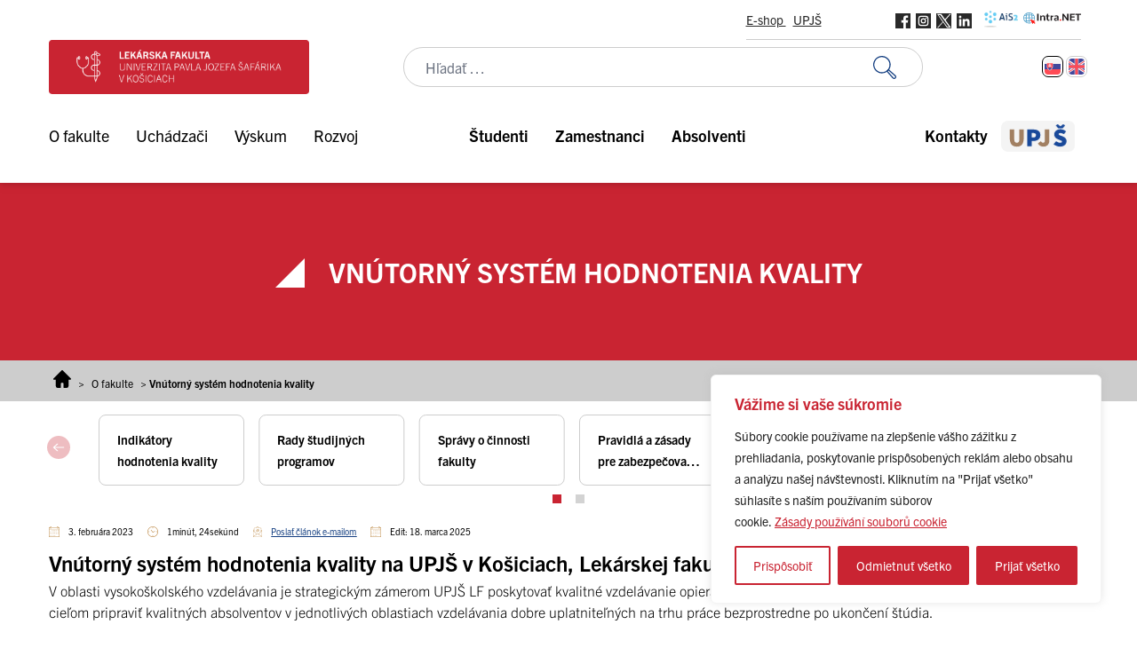

--- FILE ---
content_type: text/html; charset=UTF-8
request_url: https://www.upjs.sk/lekarska-fakulta/fakulta/vnutorny-system-hodnotenia-kvality/
body_size: 47471
content:
<!doctype html>
<html lang="sk-SK">
  <head>
    <meta charset="utf-8">
    <meta name="viewport" content="width=device-width, initial-scale=1">
        <meta name='robots' content='index, follow, max-image-preview:large, max-snippet:-1, max-video-preview:-1' />
	<style>img:is([sizes="auto" i], [sizes^="auto," i]) { contain-intrinsic-size: 3000px 1500px }</style>
	<link rel="alternate" hreflang="sk" href="https://www.upjs.sk/lekarska-fakulta/fakulta/vnutorny-system-hodnotenia-kvality/" />
<link rel="alternate" hreflang="en" href="https://www.upjs.sk/lekarska-fakulta/en/about-faculty/evalution-quality/" />
<link rel="alternate" hreflang="x-default" href="https://www.upjs.sk/lekarska-fakulta/fakulta/vnutorny-system-hodnotenia-kvality/" />

<!-- Google Tag Manager for WordPress by gtm4wp.com -->
<script data-cfasync="false" data-pagespeed-no-defer>
	var gtm4wp_datalayer_name = "dataLayer";
	var dataLayer = dataLayer || [];
</script>
<!-- End Google Tag Manager for WordPress by gtm4wp.com -->
	<!-- This site is optimized with the Yoast SEO plugin v26.8 - https://yoast.com/product/yoast-seo-wordpress/ -->
	<title>Vnútorný systém hodnotenia kvality - Lekárska fakulta | UPJŠ</title>
<link data-rocket-prefetch href="https://connect.facebook.net" rel="dns-prefetch">
<link data-rocket-prefetch href="https://www.googletagmanager.com" rel="dns-prefetch">
<link data-rocket-prefetch href="https://code.jquery.com" rel="dns-prefetch"><link rel="preload" data-rocket-preload as="image" href="http://www.upjs.sk//app/uploads/sites/9/2022/09/quality.png" fetchpriority="high">
	<link rel="canonical" href="https://www.upjs.sk/lekarska-fakulta/fakulta/vnutorny-system-hodnotenia-kvality/" />
	<meta property="og:locale" content="sk_SK" />
	<meta property="og:type" content="article" />
	<meta property="og:title" content="Vnútorný systém hodnotenia kvality - Lekárska fakulta | UPJŠ" />
	<meta property="og:description" content="Vnútorný systém hodnotenia kvality na UPJŠ v Košiciach, Lekárskej fakulte V oblasti vysokoškolského vzdelávania je strategickým zámerom UPJŠ LF poskytovať kvalitné vzdelávanie opierajúce sa o výsledky aktívneho vedeckého výskumu učiteľov s cieľom pripraviť kvalitných absolventov v&nbsp;jednotlivých oblastiach vzdelávania dobre uplatniteľných na trhu práce bezprostredne po ukončení štúdia. Vnútorný systém zabezpečovania a overovania kvality (VSZOK) na &hellip; Čítať ďalej" />
	<meta property="og:url" content="https://www.upjs.sk/lekarska-fakulta/fakulta/vnutorny-system-hodnotenia-kvality/" />
	<meta property="og:site_name" content="Lekárska fakulta | UPJŠ" />
	<meta property="article:modified_time" content="2025-03-18T11:36:13+00:00" />
	<meta property="og:image" content="https://www.upjs.sk/app/uploads/sites/9/2022/09/quality.png" />
	<meta property="og:image:width" content="277" />
	<meta property="og:image:height" content="222" />
	<meta property="og:image:type" content="image/png" />
	<meta name="twitter:card" content="summary_large_image" />
	<meta name="twitter:label1" content="Predpokladaný čas čítania" />
	<meta name="twitter:data1" content="2 minúty" />
	<script type="application/ld+json" class="yoast-schema-graph">{"@context":"https://schema.org","@graph":[{"@type":"WebPage","@id":"https://www.upjs.sk/lekarska-fakulta/fakulta/vnutorny-system-hodnotenia-kvality/","url":"https://www.upjs.sk/lekarska-fakulta/fakulta/vnutorny-system-hodnotenia-kvality/","name":"Vnútorný systém hodnotenia kvality - Lekárska fakulta | UPJŠ","isPartOf":{"@id":"https://www.upjs.sk/lekarska-fakulta/#website"},"primaryImageOfPage":{"@id":"https://www.upjs.sk/lekarska-fakulta/fakulta/vnutorny-system-hodnotenia-kvality/#primaryimage"},"image":{"@id":"https://www.upjs.sk/lekarska-fakulta/fakulta/vnutorny-system-hodnotenia-kvality/#primaryimage"},"thumbnailUrl":"https://www.upjs.sk/app/uploads/sites/9/2022/09/quality.png","datePublished":"2023-02-03T11:23:12+00:00","dateModified":"2025-03-18T11:36:13+00:00","breadcrumb":{"@id":"https://www.upjs.sk/lekarska-fakulta/fakulta/vnutorny-system-hodnotenia-kvality/#breadcrumb"},"inLanguage":"sk-SK","potentialAction":[{"@type":"ReadAction","target":["https://www.upjs.sk/lekarska-fakulta/fakulta/vnutorny-system-hodnotenia-kvality/"]}]},{"@type":"ImageObject","inLanguage":"sk-SK","@id":"https://www.upjs.sk/lekarska-fakulta/fakulta/vnutorny-system-hodnotenia-kvality/#primaryimage","url":"https://www.upjs.sk/app/uploads/sites/9/2022/09/quality.png","contentUrl":"https://www.upjs.sk/app/uploads/sites/9/2022/09/quality.png","width":277,"height":222,"caption":"vnutorny-system-hodnotenia-kvality"},{"@type":"BreadcrumbList","@id":"https://www.upjs.sk/lekarska-fakulta/fakulta/vnutorny-system-hodnotenia-kvality/#breadcrumb","itemListElement":[{"@type":"ListItem","position":1,"name":"Home","item":"https://www.upjs.sk/lekarska-fakulta/"},{"@type":"ListItem","position":2,"name":"O fakulte","item":"https://www.upjs.sk/lekarska-fakulta/fakulta/"},{"@type":"ListItem","position":3,"name":"Vnútorný systém hodnotenia kvality"}]},{"@type":"WebSite","@id":"https://www.upjs.sk/lekarska-fakulta/#website","url":"https://www.upjs.sk/lekarska-fakulta/","name":"Lekárska fakulta | UPJŠ","description":"","publisher":{"@id":"https://www.upjs.sk/lekarska-fakulta/#organization"},"potentialAction":[{"@type":"SearchAction","target":{"@type":"EntryPoint","urlTemplate":"https://www.upjs.sk/lekarska-fakulta/?s={search_term_string}"},"query-input":{"@type":"PropertyValueSpecification","valueRequired":true,"valueName":"search_term_string"}}],"inLanguage":"sk-SK"},{"@type":"Organization","@id":"https://www.upjs.sk/lekarska-fakulta/#organization","name":"Lekárska fakulta | UPJŠ","url":"https://www.upjs.sk/lekarska-fakulta/","logo":{"@type":"ImageObject","inLanguage":"sk-SK","@id":"https://www.upjs.sk/lekarska-fakulta/#/schema/logo/image/","url":"https://www.upjs.sk/app/uploads/sites/9/2022/09/logo-lekarska-fakulta.png","contentUrl":"https://www.upjs.sk/app/uploads/sites/9/2022/09/logo-lekarska-fakulta.png","width":415,"height":87,"caption":"Lekárska fakulta | UPJŠ"},"image":{"@id":"https://www.upjs.sk/lekarska-fakulta/#/schema/logo/image/"}}]}</script>
	<!-- / Yoast SEO plugin. -->



<style id='wp-emoji-styles-inline-css'>

	img.wp-smiley, img.emoji {
		display: inline !important;
		border: none !important;
		box-shadow: none !important;
		height: 1em !important;
		width: 1em !important;
		margin: 0 0.07em !important;
		vertical-align: -0.1em !important;
		background: none !important;
		padding: 0 !important;
	}
</style>
<link rel='stylesheet' id='wp-block-library-css' href='https://www.upjs.sk/lekarska-fakulta/wp-includes/css/dist/block-library/style.min.css?ver=2892509fc70971929c7c2addd4d5fec7' media='all' />
<style id='safe-svg-svg-icon-style-inline-css'>
.safe-svg-cover{text-align:center}.safe-svg-cover .safe-svg-inside{display:inline-block;max-width:100%}.safe-svg-cover svg{fill:currentColor;height:100%;max-height:100%;max-width:100%;width:100%}

</style>
<link rel='stylesheet' id='editorskit-frontend-css' href='https://www.upjs.sk/app/plugins/block-options/build/style.build.css?ver=new' media='all' />
<style id='global-styles-inline-css'>
:root{--wp--preset--aspect-ratio--square: 1;--wp--preset--aspect-ratio--4-3: 4/3;--wp--preset--aspect-ratio--3-4: 3/4;--wp--preset--aspect-ratio--3-2: 3/2;--wp--preset--aspect-ratio--2-3: 2/3;--wp--preset--aspect-ratio--16-9: 16/9;--wp--preset--aspect-ratio--9-16: 9/16;--wp--preset--color--black: #000000;--wp--preset--color--cyan-bluish-gray: #abb8c3;--wp--preset--color--white: #ffffff;--wp--preset--color--pale-pink: #f78da7;--wp--preset--color--vivid-red: #cf2e2e;--wp--preset--color--luminous-vivid-orange: #ff6900;--wp--preset--color--luminous-vivid-amber: #fcb900;--wp--preset--color--light-green-cyan: #7bdcb5;--wp--preset--color--vivid-green-cyan: #00d084;--wp--preset--color--pale-cyan-blue: #8ed1fc;--wp--preset--color--vivid-cyan-blue: #0693e3;--wp--preset--color--vivid-purple: #9b51e0;--wp--preset--color--zakladna-modra: #164082;--wp--preset--color--zakladna-zlata: #C19152;--wp--preset--color--zakladna-siva: #D6D6D6;--wp--preset--color--lekarska-f: #C92432;--wp--preset--color--filozoficka-f: #F5AF00;--wp--preset--color--pravnicka-f: #832472;--wp--preset--color--f-verejnej-s: #006DB2;--wp--preset--color--prirodovedecka-f: #008338;--wp--preset--color--utvas: #A88800;--wp--preset--color--biela: #ffffff;--wp--preset--color--cierna: #000000;--wp--preset--color--bg-siva: #F4F4F4;--wp--preset--gradient--vivid-cyan-blue-to-vivid-purple: linear-gradient(135deg,rgba(6,147,227,1) 0%,rgb(155,81,224) 100%);--wp--preset--gradient--light-green-cyan-to-vivid-green-cyan: linear-gradient(135deg,rgb(122,220,180) 0%,rgb(0,208,130) 100%);--wp--preset--gradient--luminous-vivid-amber-to-luminous-vivid-orange: linear-gradient(135deg,rgba(252,185,0,1) 0%,rgba(255,105,0,1) 100%);--wp--preset--gradient--luminous-vivid-orange-to-vivid-red: linear-gradient(135deg,rgba(255,105,0,1) 0%,rgb(207,46,46) 100%);--wp--preset--gradient--very-light-gray-to-cyan-bluish-gray: linear-gradient(135deg,rgb(238,238,238) 0%,rgb(169,184,195) 100%);--wp--preset--gradient--cool-to-warm-spectrum: linear-gradient(135deg,rgb(74,234,220) 0%,rgb(151,120,209) 20%,rgb(207,42,186) 40%,rgb(238,44,130) 60%,rgb(251,105,98) 80%,rgb(254,248,76) 100%);--wp--preset--gradient--blush-light-purple: linear-gradient(135deg,rgb(255,206,236) 0%,rgb(152,150,240) 100%);--wp--preset--gradient--blush-bordeaux: linear-gradient(135deg,rgb(254,205,165) 0%,rgb(254,45,45) 50%,rgb(107,0,62) 100%);--wp--preset--gradient--luminous-dusk: linear-gradient(135deg,rgb(255,203,112) 0%,rgb(199,81,192) 50%,rgb(65,88,208) 100%);--wp--preset--gradient--pale-ocean: linear-gradient(135deg,rgb(255,245,203) 0%,rgb(182,227,212) 50%,rgb(51,167,181) 100%);--wp--preset--gradient--electric-grass: linear-gradient(135deg,rgb(202,248,128) 0%,rgb(113,206,126) 100%);--wp--preset--gradient--midnight: linear-gradient(135deg,rgb(2,3,129) 0%,rgb(40,116,252) 100%);--wp--preset--font-size--small: 13px;--wp--preset--font-size--medium: 20px;--wp--preset--font-size--large: 36px;--wp--preset--font-size--x-large: 42px;--wp--preset--spacing--20: 0.44rem;--wp--preset--spacing--30: 0.67rem;--wp--preset--spacing--40: 1rem;--wp--preset--spacing--50: 1.5rem;--wp--preset--spacing--60: 2.25rem;--wp--preset--spacing--70: 3.38rem;--wp--preset--spacing--80: 5.06rem;--wp--preset--shadow--natural: 6px 6px 9px rgba(0, 0, 0, 0.2);--wp--preset--shadow--deep: 12px 12px 50px rgba(0, 0, 0, 0.4);--wp--preset--shadow--sharp: 6px 6px 0px rgba(0, 0, 0, 0.2);--wp--preset--shadow--outlined: 6px 6px 0px -3px rgba(255, 255, 255, 1), 6px 6px rgba(0, 0, 0, 1);--wp--preset--shadow--crisp: 6px 6px 0px rgba(0, 0, 0, 1);}:root { --wp--style--global--content-size: 1170px;--wp--style--global--wide-size: 100%; }:where(body) { margin: 0; }.wp-site-blocks > .alignleft { float: left; margin-right: 2em; }.wp-site-blocks > .alignright { float: right; margin-left: 2em; }.wp-site-blocks > .aligncenter { justify-content: center; margin-left: auto; margin-right: auto; }:where(.is-layout-flex){gap: 0.5em;}:where(.is-layout-grid){gap: 0.5em;}.is-layout-flow > .alignleft{float: left;margin-inline-start: 0;margin-inline-end: 2em;}.is-layout-flow > .alignright{float: right;margin-inline-start: 2em;margin-inline-end: 0;}.is-layout-flow > .aligncenter{margin-left: auto !important;margin-right: auto !important;}.is-layout-constrained > .alignleft{float: left;margin-inline-start: 0;margin-inline-end: 2em;}.is-layout-constrained > .alignright{float: right;margin-inline-start: 2em;margin-inline-end: 0;}.is-layout-constrained > .aligncenter{margin-left: auto !important;margin-right: auto !important;}.is-layout-constrained > :where(:not(.alignleft):not(.alignright):not(.alignfull)){max-width: var(--wp--style--global--content-size);margin-left: auto !important;margin-right: auto !important;}.is-layout-constrained > .alignwide{max-width: var(--wp--style--global--wide-size);}body .is-layout-flex{display: flex;}.is-layout-flex{flex-wrap: wrap;align-items: center;}.is-layout-flex > :is(*, div){margin: 0;}body .is-layout-grid{display: grid;}.is-layout-grid > :is(*, div){margin: 0;}body{padding-top: 0px;padding-right: 0px;padding-bottom: 0px;padding-left: 0px;}a:where(:not(.wp-element-button)){text-decoration: underline;}:root :where(.wp-element-button, .wp-block-button__link){background-color: #32373c;border-width: 0;color: #fff;font-family: inherit;font-size: inherit;line-height: inherit;padding: calc(0.667em + 2px) calc(1.333em + 2px);text-decoration: none;}.has-black-color{color: var(--wp--preset--color--black) !important;}.has-cyan-bluish-gray-color{color: var(--wp--preset--color--cyan-bluish-gray) !important;}.has-white-color{color: var(--wp--preset--color--white) !important;}.has-pale-pink-color{color: var(--wp--preset--color--pale-pink) !important;}.has-vivid-red-color{color: var(--wp--preset--color--vivid-red) !important;}.has-luminous-vivid-orange-color{color: var(--wp--preset--color--luminous-vivid-orange) !important;}.has-luminous-vivid-amber-color{color: var(--wp--preset--color--luminous-vivid-amber) !important;}.has-light-green-cyan-color{color: var(--wp--preset--color--light-green-cyan) !important;}.has-vivid-green-cyan-color{color: var(--wp--preset--color--vivid-green-cyan) !important;}.has-pale-cyan-blue-color{color: var(--wp--preset--color--pale-cyan-blue) !important;}.has-vivid-cyan-blue-color{color: var(--wp--preset--color--vivid-cyan-blue) !important;}.has-vivid-purple-color{color: var(--wp--preset--color--vivid-purple) !important;}.has-zakladna-modra-color{color: var(--wp--preset--color--zakladna-modra) !important;}.has-zakladna-zlata-color{color: var(--wp--preset--color--zakladna-zlata) !important;}.has-zakladna-siva-color{color: var(--wp--preset--color--zakladna-siva) !important;}.has-lekarska-f-color{color: var(--wp--preset--color--lekarska-f) !important;}.has-filozoficka-f-color{color: var(--wp--preset--color--filozoficka-f) !important;}.has-pravnicka-f-color{color: var(--wp--preset--color--pravnicka-f) !important;}.has-f-verejnej-s-color{color: var(--wp--preset--color--f-verejnej-s) !important;}.has-prirodovedecka-f-color{color: var(--wp--preset--color--prirodovedecka-f) !important;}.has-utvas-color{color: var(--wp--preset--color--utvas) !important;}.has-biela-color{color: var(--wp--preset--color--biela) !important;}.has-cierna-color{color: var(--wp--preset--color--cierna) !important;}.has-bg-siva-color{color: var(--wp--preset--color--bg-siva) !important;}.has-black-background-color{background-color: var(--wp--preset--color--black) !important;}.has-cyan-bluish-gray-background-color{background-color: var(--wp--preset--color--cyan-bluish-gray) !important;}.has-white-background-color{background-color: var(--wp--preset--color--white) !important;}.has-pale-pink-background-color{background-color: var(--wp--preset--color--pale-pink) !important;}.has-vivid-red-background-color{background-color: var(--wp--preset--color--vivid-red) !important;}.has-luminous-vivid-orange-background-color{background-color: var(--wp--preset--color--luminous-vivid-orange) !important;}.has-luminous-vivid-amber-background-color{background-color: var(--wp--preset--color--luminous-vivid-amber) !important;}.has-light-green-cyan-background-color{background-color: var(--wp--preset--color--light-green-cyan) !important;}.has-vivid-green-cyan-background-color{background-color: var(--wp--preset--color--vivid-green-cyan) !important;}.has-pale-cyan-blue-background-color{background-color: var(--wp--preset--color--pale-cyan-blue) !important;}.has-vivid-cyan-blue-background-color{background-color: var(--wp--preset--color--vivid-cyan-blue) !important;}.has-vivid-purple-background-color{background-color: var(--wp--preset--color--vivid-purple) !important;}.has-zakladna-modra-background-color{background-color: var(--wp--preset--color--zakladna-modra) !important;}.has-zakladna-zlata-background-color{background-color: var(--wp--preset--color--zakladna-zlata) !important;}.has-zakladna-siva-background-color{background-color: var(--wp--preset--color--zakladna-siva) !important;}.has-lekarska-f-background-color{background-color: var(--wp--preset--color--lekarska-f) !important;}.has-filozoficka-f-background-color{background-color: var(--wp--preset--color--filozoficka-f) !important;}.has-pravnicka-f-background-color{background-color: var(--wp--preset--color--pravnicka-f) !important;}.has-f-verejnej-s-background-color{background-color: var(--wp--preset--color--f-verejnej-s) !important;}.has-prirodovedecka-f-background-color{background-color: var(--wp--preset--color--prirodovedecka-f) !important;}.has-utvas-background-color{background-color: var(--wp--preset--color--utvas) !important;}.has-biela-background-color{background-color: var(--wp--preset--color--biela) !important;}.has-cierna-background-color{background-color: var(--wp--preset--color--cierna) !important;}.has-bg-siva-background-color{background-color: var(--wp--preset--color--bg-siva) !important;}.has-black-border-color{border-color: var(--wp--preset--color--black) !important;}.has-cyan-bluish-gray-border-color{border-color: var(--wp--preset--color--cyan-bluish-gray) !important;}.has-white-border-color{border-color: var(--wp--preset--color--white) !important;}.has-pale-pink-border-color{border-color: var(--wp--preset--color--pale-pink) !important;}.has-vivid-red-border-color{border-color: var(--wp--preset--color--vivid-red) !important;}.has-luminous-vivid-orange-border-color{border-color: var(--wp--preset--color--luminous-vivid-orange) !important;}.has-luminous-vivid-amber-border-color{border-color: var(--wp--preset--color--luminous-vivid-amber) !important;}.has-light-green-cyan-border-color{border-color: var(--wp--preset--color--light-green-cyan) !important;}.has-vivid-green-cyan-border-color{border-color: var(--wp--preset--color--vivid-green-cyan) !important;}.has-pale-cyan-blue-border-color{border-color: var(--wp--preset--color--pale-cyan-blue) !important;}.has-vivid-cyan-blue-border-color{border-color: var(--wp--preset--color--vivid-cyan-blue) !important;}.has-vivid-purple-border-color{border-color: var(--wp--preset--color--vivid-purple) !important;}.has-zakladna-modra-border-color{border-color: var(--wp--preset--color--zakladna-modra) !important;}.has-zakladna-zlata-border-color{border-color: var(--wp--preset--color--zakladna-zlata) !important;}.has-zakladna-siva-border-color{border-color: var(--wp--preset--color--zakladna-siva) !important;}.has-lekarska-f-border-color{border-color: var(--wp--preset--color--lekarska-f) !important;}.has-filozoficka-f-border-color{border-color: var(--wp--preset--color--filozoficka-f) !important;}.has-pravnicka-f-border-color{border-color: var(--wp--preset--color--pravnicka-f) !important;}.has-f-verejnej-s-border-color{border-color: var(--wp--preset--color--f-verejnej-s) !important;}.has-prirodovedecka-f-border-color{border-color: var(--wp--preset--color--prirodovedecka-f) !important;}.has-utvas-border-color{border-color: var(--wp--preset--color--utvas) !important;}.has-biela-border-color{border-color: var(--wp--preset--color--biela) !important;}.has-cierna-border-color{border-color: var(--wp--preset--color--cierna) !important;}.has-bg-siva-border-color{border-color: var(--wp--preset--color--bg-siva) !important;}.has-vivid-cyan-blue-to-vivid-purple-gradient-background{background: var(--wp--preset--gradient--vivid-cyan-blue-to-vivid-purple) !important;}.has-light-green-cyan-to-vivid-green-cyan-gradient-background{background: var(--wp--preset--gradient--light-green-cyan-to-vivid-green-cyan) !important;}.has-luminous-vivid-amber-to-luminous-vivid-orange-gradient-background{background: var(--wp--preset--gradient--luminous-vivid-amber-to-luminous-vivid-orange) !important;}.has-luminous-vivid-orange-to-vivid-red-gradient-background{background: var(--wp--preset--gradient--luminous-vivid-orange-to-vivid-red) !important;}.has-very-light-gray-to-cyan-bluish-gray-gradient-background{background: var(--wp--preset--gradient--very-light-gray-to-cyan-bluish-gray) !important;}.has-cool-to-warm-spectrum-gradient-background{background: var(--wp--preset--gradient--cool-to-warm-spectrum) !important;}.has-blush-light-purple-gradient-background{background: var(--wp--preset--gradient--blush-light-purple) !important;}.has-blush-bordeaux-gradient-background{background: var(--wp--preset--gradient--blush-bordeaux) !important;}.has-luminous-dusk-gradient-background{background: var(--wp--preset--gradient--luminous-dusk) !important;}.has-pale-ocean-gradient-background{background: var(--wp--preset--gradient--pale-ocean) !important;}.has-electric-grass-gradient-background{background: var(--wp--preset--gradient--electric-grass) !important;}.has-midnight-gradient-background{background: var(--wp--preset--gradient--midnight) !important;}.has-small-font-size{font-size: var(--wp--preset--font-size--small) !important;}.has-medium-font-size{font-size: var(--wp--preset--font-size--medium) !important;}.has-large-font-size{font-size: var(--wp--preset--font-size--large) !important;}.has-x-large-font-size{font-size: var(--wp--preset--font-size--x-large) !important;}
:where(.wp-block-post-template.is-layout-flex){gap: 1.25em;}:where(.wp-block-post-template.is-layout-grid){gap: 1.25em;}
:where(.wp-block-columns.is-layout-flex){gap: 2em;}:where(.wp-block-columns.is-layout-grid){gap: 2em;}
:root :where(.wp-block-pullquote){font-size: 1.5em;line-height: 1.6;}
</style>
<link rel='stylesheet' id='wpml-blocks-css' href='https://www.upjs.sk/app/plugins/sitepress-multilingual-cms/dist/css/blocks/styles.css?ver=4.6.14' media='all' />
<link rel='stylesheet' id='da-frontend-css' href='https://www.upjs.sk/app/plugins/download-attachments/css/frontend.css?ver=1.3.2' media='all' />
<link rel='stylesheet' id='wpml-legacy-horizontal-list-0-css' href='https://www.upjs.sk/app/plugins/sitepress-multilingual-cms/templates/language-switchers/legacy-list-horizontal/style.min.css?ver=1' media='all' />
<style id='kadence-blocks-advancedheading-inline-css'>
.wp-block-kadence-advancedheading mark{background:transparent;border-style:solid;border-width:0}.wp-block-kadence-advancedheading mark.kt-highlight{color:#f76a0c;}.kb-adv-heading-icon{display: inline-flex;justify-content: center;align-items: center;} .is-layout-constrained > .kb-advanced-heading-link {display: block;}.kb-screen-reader-text{position:absolute;width:1px;height:1px;padding:0;margin:-1px;overflow:hidden;clip:rect(0,0,0,0);}
</style>
<style id='kadence-blocks-global-variables-inline-css'>
:root {--global-kb-font-size-sm:clamp(0.8rem, 0.73rem + 0.217vw, 0.9rem);--global-kb-font-size-md:clamp(1.1rem, 0.995rem + 0.326vw, 1.25rem);--global-kb-font-size-lg:clamp(1.75rem, 1.576rem + 0.543vw, 2rem);--global-kb-font-size-xl:clamp(2.25rem, 1.728rem + 1.63vw, 3rem);--global-kb-font-size-xxl:clamp(2.5rem, 1.456rem + 3.26vw, 4rem);--global-kb-font-size-xxxl:clamp(2.75rem, 0.489rem + 7.065vw, 6rem);}:root {--global-palette1: #3182CE;--global-palette2: #2B6CB0;--global-palette3: #1A202C;--global-palette4: #2D3748;--global-palette5: #4A5568;--global-palette6: #718096;--global-palette7: #EDF2F7;--global-palette8: #F7FAFC;--global-palette9: #ffffff;}
</style>
<link rel='stylesheet' id='app/0-css' href='https://www.upjs.sk/app/themes/zpi-upjs/public/app.b718a8.css' media='all' />
<style id='kadence_blocks_css-inline-css'>
.wp-block-kadence-advancedheading.kt-adv-heading_d62eaf-a6 mark.kt-highlight, .wp-block-kadence-advancedheading.kt-adv-heading_d62eaf-a6[data-kb-block="kb-adv-heading_d62eaf-a6"] mark.kt-highlight{-webkit-box-decoration-break:clone;box-decoration-break:clone;}
</style>
<script src="https://www.upjs.sk/lekarska-fakulta/wp-includes/js/jquery/jquery.min.js?ver=3.7.1" id="jquery-core-js"></script>
<script src="https://www.upjs.sk/lekarska-fakulta/wp-includes/js/jquery/jquery-migrate.min.js?ver=3.4.1" id="jquery-migrate-js"></script>
<script id="wpml-cookie-js-extra">
var wpml_cookies = {"wp-wpml_current_language":{"value":"sk","expires":1,"path":"\/"}};
var wpml_cookies = {"wp-wpml_current_language":{"value":"sk","expires":1,"path":"\/"}};
</script>
<script src="https://www.upjs.sk/app/plugins/sitepress-multilingual-cms/res/js/cookies/language-cookie.js?ver=4.6.14" id="wpml-cookie-js" defer data-wp-strategy="defer"></script>
<script id="webtoffee-cookie-consent-js-extra">
var _wccConfig = {"_ipData":[],"_assetsURL":"https:\/\/www.upjs.sk\/app\/plugins\/webtoffee-cookie-consent\/lite\/frontend\/images\/","_publicURL":"https:\/\/www.upjs.sk\/lekarska-fakulta","_categories":[{"name":"Nevyhnutn\u00e9","slug":"necessary","isNecessary":true,"ccpaDoNotSell":true,"cookies":[{"cookieID":"wt_consent","domain":"www.upjs.sk","provider":""},{"cookieID":"VISITOR_PRIVACY_METADATA","domain":".youtube.com","provider":"youtube.com"}],"active":true,"defaultConsent":{"gdpr":true,"ccpa":true},"foundNoCookieScript":false},{"name":"Funk\u010dn\u00e9","slug":"functional","isNecessary":false,"ccpaDoNotSell":true,"cookies":[{"cookieID":"wp-wpml_current_language","domain":"www.upjs.sk","provider":"wp-content\/plugins\/sitepress-multilingual-cms\/res\/js"},{"cookieID":"VISITOR_INFO1_LIVE","domain":".youtube.com","provider":"youtube.com"},{"cookieID":"yt-remote-connected-devices","domain":"youtube.com","provider":"youtube.com"},{"cookieID":"yt-remote-device-id","domain":"youtube.com","provider":"youtube.com"},{"cookieID":"ytidb::LAST_RESULT_ENTRY_KEY","domain":"youtube.com","provider":"youtube.com"},{"cookieID":"yt-remote-session-name","domain":"youtube.com","provider":"youtube.com"},{"cookieID":"yt-remote-fast-check-period","domain":"youtube.com","provider":"youtube.com"},{"cookieID":"yt-remote-session-app","domain":"youtube.com","provider":"youtube.com"},{"cookieID":"yt-remote-cast-available","domain":"youtube.com","provider":"youtube.com"},{"cookieID":"yt-remote-cast-installed","domain":"youtube.com","provider":"youtube.com"}],"active":true,"defaultConsent":{"gdpr":false,"ccpa":false},"foundNoCookieScript":false},{"name":"Analytika","slug":"analytics","isNecessary":false,"ccpaDoNotSell":true,"cookies":[{"cookieID":"_ga_*","domain":".upjs.sk","provider":"google-analytics.com|googletagmanager.com\/gtag\/js"},{"cookieID":"_ga","domain":".upjs.sk","provider":"google-analytics.com|googletagmanager.com\/gtag\/js"},{"cookieID":"YSC","domain":".youtube.com","provider":"youtube.com"}],"active":true,"defaultConsent":{"gdpr":false,"ccpa":false},"foundNoCookieScript":false},{"name":"V\u00fdkon","slug":"performance","isNecessary":false,"ccpaDoNotSell":true,"cookies":[],"active":true,"defaultConsent":{"gdpr":false,"ccpa":false},"foundNoCookieScript":false},{"name":"Reklama","slug":"advertisement","isNecessary":false,"ccpaDoNotSell":true,"cookies":[{"cookieID":"_fbp","domain":".upjs.sk","provider":"facebook.net"}],"active":true,"defaultConsent":{"gdpr":false,"ccpa":false},"foundNoCookieScript":false},{"name":"In\u00ed","slug":"others","isNecessary":false,"ccpaDoNotSell":true,"cookies":[{"cookieID":"__Secure-ROLLOUT_TOKEN","domain":".youtube.com","provider":""},{"cookieID":"__Secure-YEC","domain":".youtube.com","provider":""}],"active":true,"defaultConsent":{"gdpr":false,"ccpa":false},"foundNoCookieScript":false}],"_activeLaw":"gdpr","_rootDomain":"","_block":"1","_showBanner":"1","_bannerConfig":{"GDPR":{"settings":{"type":"box","position":"bottom-right","applicableLaw":"gdpr","preferenceCenter":"center","selectedRegion":"ALL","consentExpiry":365,"shortcodes":[{"key":"wcc_readmore","content":"<a href=\"https:\/\/www.upjs.sk\/informacie\/verejnost-media\/informacie-pre-verejnost\/zasady-pouzivania-suborov-cookie\/\" class=\"wcc-policy\" aria-label=\"Z\u00e1sady pou\u017e\u00edv\u00e1n\u00ed soubor\u016f cookie\" target=\"_blank\" rel=\"noopener\" data-tag=\"readmore-button\">Z\u00e1sady pou\u017e\u00edv\u00e1n\u00ed soubor\u016f cookie<\/a>","tag":"readmore-button","status":true,"attributes":{"rel":"nofollow","target":"_blank"}},{"key":"wcc_show_desc","content":"<button class=\"wcc-show-desc-btn\" data-tag=\"show-desc-button\" aria-label=\"Zobrazi\u0165 viac\">Zobrazi\u0165 viac<\/button>","tag":"show-desc-button","status":true,"attributes":[]},{"key":"wcc_hide_desc","content":"<button class=\"wcc-show-desc-btn\" data-tag=\"hide-desc-button\" aria-label=\"Zobrazi\u0165 menej\">Zobrazi\u0165 menej<\/button>","tag":"hide-desc-button","status":true,"attributes":[]},{"key":"wcc_category_toggle_label","content":"[wcc_{{status}}_category_label] [wcc_preference_{{category_slug}}_title]","tag":"","status":true,"attributes":[]},{"key":"wcc_enable_category_label","content":"Povoli\u0165","tag":"","status":true,"attributes":[]},{"key":"wcc_disable_category_label","content":"Vypn\u00fa\u0165","tag":"","status":true,"attributes":[]},{"key":"wcc_video_placeholder","content":"<div class=\"video-placeholder-normal\" data-tag=\"video-placeholder\" id=\"[UNIQUEID]\"><p class=\"video-placeholder-text-normal\" data-tag=\"placeholder-title\">Ak chcete z\u00edska\u0165 pr\u00edstup k tomuto obsahu, povo\u013ete s\u00fabory cookie<\/p><\/div>","tag":"","status":true,"attributes":[]},{"key":"wcc_enable_optout_label","content":"Povoli\u0165","tag":"","status":true,"attributes":[]},{"key":"wcc_disable_optout_label","content":"Vypn\u00fa\u0165","tag":"","status":true,"attributes":[]},{"key":"wcc_optout_toggle_label","content":"[wcc_{{status}}_optout_label] [wcc_optout_option_title]","tag":"","status":true,"attributes":[]},{"key":"wcc_optout_option_title","content":"Nepred\u00e1vajte ani nezdie\u013eajte moje osobn\u00e9 \u00fadaje","tag":"","status":true,"attributes":[]},{"key":"wcc_optout_close_label","content":"Zatvori\u0165","tag":"","status":true,"attributes":[]}],"bannerEnabled":true},"behaviours":{"reloadBannerOnAccept":false,"loadAnalyticsByDefault":false,"animations":{"onLoad":"animate","onHide":"sticky"}},"config":{"revisitConsent":{"status":true,"tag":"revisit-consent","position":"bottom-right","meta":{"url":"#"},"styles":[],"elements":{"title":{"type":"text","tag":"revisit-consent-title","status":true,"styles":{"color":"#0056a7"}}}},"preferenceCenter":{"toggle":{"status":true,"tag":"detail-category-toggle","type":"toggle","states":{"active":{"styles":{"background-color":"#000000"}},"inactive":{"styles":{"background-color":"#D0D5D2"}}}},"poweredBy":{"status":false,"tag":"detail-powered-by","styles":{"background-color":"#EDEDED","color":"#293C5B"}}},"categoryPreview":{"status":false,"toggle":{"status":true,"tag":"detail-category-preview-toggle","type":"toggle","states":{"active":{"styles":{"background-color":"#000000"}},"inactive":{"styles":{"background-color":"#D0D5D2"}}}}},"videoPlaceholder":{"status":true,"styles":{"background-color":"#000000","border-color":"#000000","color":"#ffffff"}},"readMore":{"status":true,"tag":"readmore-button","type":"link","meta":{"noFollow":true,"newTab":true},"styles":{"color":"#C92432","background-color":"transparent","border-color":"transparent"}},"auditTable":{"status":true},"optOption":{"status":true,"toggle":{"status":true,"tag":"optout-option-toggle","type":"toggle","states":{"active":{"styles":{"background-color":"#000000"}},"inactive":{"styles":{"background-color":"#FFFFFF"}}}},"gpcOption":false}}}},"_version":"3.4.3","_logConsent":"","_tags":[{"tag":"accept-button","styles":{"color":"#FFFFFF","background-color":"#C92432","border-color":"#C92432"}},{"tag":"reject-button","styles":{"color":"#FFFFFF","background-color":"#C92432","border-color":"#C92432"}},{"tag":"settings-button","styles":{"color":"#c92432","background-color":"transparent","border-color":"#C92432"}},{"tag":"readmore-button","styles":{"color":"#C92432","background-color":"transparent","border-color":"transparent"}},{"tag":"donotsell-button","styles":{"color":"#1863dc","background-color":"transparent","border-color":"transparent"}},{"tag":"accept-button","styles":{"color":"#FFFFFF","background-color":"#C92432","border-color":"#C92432"}},{"tag":"revisit-consent","styles":[]}],"_rtl":"","_lawSelected":["GDPR"],"_restApiUrl":"https:\/\/directory.cookieyes.com\/api\/v1\/ip","_renewConsent":"","_restrictToCA":"","_customEvents":"","_ccpaAllowedRegions":[],"_gdprAllowedRegions":[],"_closeButtonAction":"reject","_ssl":"1","_providersToBlock":[{"re":"wp-content\/plugins\/sitepress-multilingual-cms\/res\/js","categories":["functional"]},{"re":"youtube.com","categories":["functional","analytics"]},{"re":"facebook.net","categories":["advertisement"]}]};
var _wccStyles = {"css":{"GDPR":".wcc-overlay{background: #000000; opacity: 0.4; position: fixed; top: 0; left: 0; width: 100%; height: 100%; z-index: 99999999;}.wcc-hide{display: none;}.wcc-btn-revisit-wrapper{display: flex; padding: 6px; border-radius: 8px; opacity: 0px; background-color:#ffffff; box-shadow: 0px 3px 10px 0px #798da04d;  align-items: center; justify-content: center;   position: fixed; z-index: 999999; cursor: pointer;}.wcc-revisit-bottom-left{bottom: 15px; left: 15px;}.wcc-revisit-bottom-right{bottom: 15px; right: 15px;}.wcc-btn-revisit-wrapper .wcc-btn-revisit{display: flex; align-items: center; justify-content: center; background: none; border: none; cursor: pointer; position: relative; margin: 0; padding: 0;}.wcc-btn-revisit-wrapper .wcc-btn-revisit img{max-width: fit-content; margin: 0; } .wcc-btn-revisit-wrapper .wcc-revisit-help-text{font-size:14px; margin-left:4px; display:none;}.wcc-btn-revisit-wrapper:hover .wcc-revisit-help-text, .wcc-btn-revisit-wrapper:focus-within .wcc-revisit-help-text { display: block;}.wcc-revisit-hide{display: none;}.wcc-preference-btn:hover{cursor:pointer; text-decoration:underline;}.wcc-cookie-audit-table { font-family: inherit; border-collapse: collapse; width: 100%;} .wcc-cookie-audit-table th, .wcc-cookie-audit-table td {text-align: left; padding: 10px; font-size: 12px; color: #000000; word-break: normal; background-color: #d9dfe7; border: 1px solid #cbced6;} .wcc-cookie-audit-table tr:nth-child(2n + 1) td { background: #f1f5fa; }.wcc-consent-container{position: fixed; width: 440px; box-sizing: border-box; z-index: 9999999; border-radius: 6px;}.wcc-consent-container .wcc-consent-bar{background: #ffffff; border: 1px solid; padding: 20px 26px; box-shadow: 0 -1px 10px 0 #acabab4d; border-radius: 6px;}.wcc-box-bottom-left{bottom: 40px; left: 40px;}.wcc-box-bottom-right{bottom: 40px; right: 40px;}.wcc-box-top-left{top: 40px; left: 40px;}.wcc-box-top-right{top: 40px; right: 40px;}.wcc-custom-brand-logo-wrapper .wcc-custom-brand-logo{width: 100px; height: auto; margin: 0 0 12px 0;}.wcc-notice .wcc-title{color: #212121; font-weight: 700; font-size: 18px; line-height: 24px; margin: 0 0 12px 0;}.wcc-notice-des *,.wcc-preference-content-wrapper *,.wcc-accordion-header-des *,.wcc-gpc-wrapper .wcc-gpc-desc *{font-size: 14px;}.wcc-notice-des{color: #212121; font-size: 14px; line-height: 24px; font-weight: 400;}.wcc-notice-des img{height: 25px; width: 25px;}.wcc-consent-bar .wcc-notice-des p,.wcc-gpc-wrapper .wcc-gpc-desc p,.wcc-preference-body-wrapper .wcc-preference-content-wrapper p,.wcc-accordion-header-wrapper .wcc-accordion-header-des p,.wcc-cookie-des-table li div:last-child p{color: inherit; margin-top: 0;}.wcc-notice-des P:last-child,.wcc-preference-content-wrapper p:last-child,.wcc-cookie-des-table li div:last-child p:last-child,.wcc-gpc-wrapper .wcc-gpc-desc p:last-child{margin-bottom: 0;}.wcc-notice-des a.wcc-policy,.wcc-notice-des button.wcc-policy{font-size: 14px; color: #1863dc; white-space: nowrap; cursor: pointer; background: transparent; border: 1px solid; text-decoration: underline;}.wcc-notice-des button.wcc-policy{padding: 0;}.wcc-notice-des a.wcc-policy:focus-visible,.wcc-notice-des button.wcc-policy:focus-visible,.wcc-preference-content-wrapper .wcc-show-desc-btn:focus-visible,.wcc-accordion-header .wcc-accordion-btn:focus-visible,.wcc-preference-header .wcc-btn-close:focus-visible,.wcc-switch input[type=\"checkbox\"]:focus-visible,.wcc-footer-wrapper a:focus-visible,.wcc-btn:focus-visible{outline: 2px solid #1863dc; outline-offset: 2px;}.wcc-btn:focus:not(:focus-visible),.wcc-accordion-header .wcc-accordion-btn:focus:not(:focus-visible),.wcc-preference-content-wrapper .wcc-show-desc-btn:focus:not(:focus-visible),.wcc-btn-revisit-wrapper .wcc-btn-revisit:focus:not(:focus-visible),.wcc-preference-header .wcc-btn-close:focus:not(:focus-visible),.wcc-consent-bar .wcc-banner-btn-close:focus:not(:focus-visible){outline: 0;}button.wcc-show-desc-btn:not(:hover):not(:active){color: #1863dc; background: transparent;}button.wcc-accordion-btn:not(:hover):not(:active),button.wcc-banner-btn-close:not(:hover):not(:active),button.wcc-btn-revisit:not(:hover):not(:active),button.wcc-btn-close:not(:hover):not(:active){background: transparent;}.wcc-consent-bar button:hover,.wcc-modal.wcc-modal-open button:hover,.wcc-consent-bar button:focus,.wcc-modal.wcc-modal-open button:focus{text-decoration: none;}.wcc-notice-btn-wrapper{display: flex; justify-content: flex-start; align-items: center; flex-wrap: wrap; margin-top: 16px;}.wcc-notice-btn-wrapper .wcc-btn{text-shadow: none; box-shadow: none;}.wcc-btn{flex: auto; max-width: 100%; font-size: 14px; font-family: inherit; line-height: 24px; padding: 8px; font-weight: 500; margin: 0 8px 0 0; border-radius: 2px; cursor: pointer; text-align: center; text-transform: none; min-height: 0;}.wcc-btn:hover{opacity: 0.8;}.wcc-btn-customize{color: #1863dc; background: transparent; border: 2px solid #1863dc;}.wcc-btn-reject{color: #1863dc; background: transparent; border: 2px solid #1863dc;}.wcc-btn-accept{background: #1863dc; color: #ffffff; border: 2px solid #1863dc;}.wcc-btn:last-child{margin-right: 0;}@media (max-width: 576px){.wcc-box-bottom-left{bottom: 0; left: 0;}.wcc-box-bottom-right{bottom: 0; right: 0;}.wcc-box-top-left{top: 0; left: 0;}.wcc-box-top-right{top: 0; right: 0;}}@media (max-width: 440px){.wcc-box-bottom-left, .wcc-box-bottom-right, .wcc-box-top-left, .wcc-box-top-right{width: 100%; max-width: 100%;}.wcc-consent-container .wcc-consent-bar{padding: 20px 0;}.wcc-custom-brand-logo-wrapper, .wcc-notice .wcc-title, .wcc-notice-des, .wcc-notice-btn-wrapper{padding: 0 24px;}.wcc-notice-des{max-height: 40vh; overflow-y: scroll;}.wcc-notice-btn-wrapper{flex-direction: column; margin-top: 0;}.wcc-btn{width: 100%; margin: 10px 0 0 0;}.wcc-notice-btn-wrapper .wcc-btn-customize{order: 2;}.wcc-notice-btn-wrapper .wcc-btn-reject{order: 3;}.wcc-notice-btn-wrapper .wcc-btn-accept{order: 1; margin-top: 16px;}}@media (max-width: 352px){.wcc-notice .wcc-title{font-size: 16px;}.wcc-notice-des *{font-size: 12px;}.wcc-notice-des, .wcc-btn{font-size: 12px;}}.wcc-modal.wcc-modal-open{display: flex; visibility: visible; -webkit-transform: translate(-50%, -50%); -moz-transform: translate(-50%, -50%); -ms-transform: translate(-50%, -50%); -o-transform: translate(-50%, -50%); transform: translate(-50%, -50%); top: 50%; left: 50%; transition: all 1s ease;}.wcc-modal{box-shadow: 0 32px 68px rgba(0, 0, 0, 0.3); margin: 0 auto; position: fixed; max-width: 100%; background: #ffffff; top: 50%; box-sizing: border-box; border-radius: 6px; z-index: 999999999; color: #212121; -webkit-transform: translate(-50%, 100%); -moz-transform: translate(-50%, 100%); -ms-transform: translate(-50%, 100%); -o-transform: translate(-50%, 100%); transform: translate(-50%, 100%); visibility: hidden; transition: all 0s ease;}.wcc-preference-center{max-height: 79vh; overflow: hidden; width: 845px; overflow: hidden; flex: 1 1 0; display: flex; flex-direction: column; border-radius: 6px;}.wcc-preference-header{display: flex; align-items: center; justify-content: space-between; padding: 22px 24px; border-bottom: 1px solid;}.wcc-preference-header .wcc-preference-title{font-size: 18px; font-weight: 700; line-height: 24px;}.wcc-google-privacy-url a {text-decoration:none;color: #1863dc;cursor:pointer;} .wcc-preference-header .wcc-btn-close{margin: 0; cursor: pointer; vertical-align: middle; padding: 0; background: none; border: none; width: auto; height: auto; min-height: 0; line-height: 0; text-shadow: none; box-shadow: none;}.wcc-preference-header .wcc-btn-close img{margin: 0; height: 10px; width: 10px;}.wcc-preference-body-wrapper{padding: 0 24px; flex: 1; overflow: auto; box-sizing: border-box;}.wcc-preference-content-wrapper,.wcc-gpc-wrapper .wcc-gpc-desc,.wcc-google-privacy-policy{font-size: 14px; line-height: 24px; font-weight: 400; padding: 12px 0;}.wcc-preference-content-wrapper{border-bottom: 1px solid;}.wcc-preference-content-wrapper img{height: 25px; width: 25px;}.wcc-preference-content-wrapper .wcc-show-desc-btn{font-size: 14px; font-family: inherit; color: #1863dc; text-decoration: none; line-height: 24px; padding: 0; margin: 0; white-space: nowrap; cursor: pointer; background: transparent; border-color: transparent; text-transform: none; min-height: 0; text-shadow: none; box-shadow: none;}.wcc-accordion-wrapper{margin-bottom: 10px;}.wcc-accordion{border-bottom: 1px solid;}.wcc-accordion:last-child{border-bottom: none;}.wcc-accordion .wcc-accordion-item{display: flex; margin-top: 10px;}.wcc-accordion .wcc-accordion-body{display: none;}.wcc-accordion.wcc-accordion-active .wcc-accordion-body{display: block; padding: 0 22px; margin-bottom: 16px;}.wcc-accordion-header-wrapper{cursor: pointer; width: 100%;}.wcc-accordion-item .wcc-accordion-header{display: flex; justify-content: space-between; align-items: center;}.wcc-accordion-header .wcc-accordion-btn{font-size: 16px; font-family: inherit; color: #212121; line-height: 24px; background: none; border: none; font-weight: 700; padding: 0; margin: 0; cursor: pointer; text-transform: none; min-height: 0; text-shadow: none; box-shadow: none;}.wcc-accordion-header .wcc-always-active{color: #008000; font-weight: 600; line-height: 24px; font-size: 14px;}.wcc-accordion-header-des{font-size: 14px; line-height: 24px; margin: 10px 0 16px 0;}.wcc-accordion-chevron{margin-right: 22px; position: relative; cursor: pointer;}.wcc-accordion-chevron-hide{display: none;}.wcc-accordion .wcc-accordion-chevron i::before{content: \"\"; position: absolute; border-right: 1.4px solid; border-bottom: 1.4px solid; border-color: inherit; height: 6px; width: 6px; -webkit-transform: rotate(-45deg); -moz-transform: rotate(-45deg); -ms-transform: rotate(-45deg); -o-transform: rotate(-45deg); transform: rotate(-45deg); transition: all 0.2s ease-in-out; top: 8px;}.wcc-accordion.wcc-accordion-active .wcc-accordion-chevron i::before{-webkit-transform: rotate(45deg); -moz-transform: rotate(45deg); -ms-transform: rotate(45deg); -o-transform: rotate(45deg); transform: rotate(45deg);}.wcc-audit-table{background: #f4f4f4; border-radius: 6px;}.wcc-audit-table .wcc-empty-cookies-text{color: inherit; font-size: 12px; line-height: 24px; margin: 0; padding: 10px;}.wcc-audit-table .wcc-cookie-des-table{font-size: 12px; line-height: 24px; font-weight: normal; padding: 15px 10px; border-bottom: 1px solid; border-bottom-color: inherit; margin: 0;}.wcc-audit-table .wcc-cookie-des-table:last-child{border-bottom: none;}.wcc-audit-table .wcc-cookie-des-table li{list-style-type: none; display: flex; padding: 3px 0;}.wcc-audit-table .wcc-cookie-des-table li:first-child{padding-top: 0;}.wcc-cookie-des-table li div:first-child{width: 100px; font-weight: 600; word-break: break-word; word-wrap: break-word;}.wcc-cookie-des-table li div:last-child{flex: 1; word-break: break-word; word-wrap: break-word; margin-left: 8px;}.wcc-footer-shadow{display: block; width: 100%; height: 40px; background: linear-gradient(180deg, rgba(255, 255, 255, 0) 0%, #ffffff 100%); position: absolute; bottom: calc(100% - 1px);}.wcc-footer-wrapper{position: relative;}.wcc-prefrence-btn-wrapper{display: flex; flex-wrap: wrap; align-items: center; justify-content: center; padding: 22px 24px; border-top: 1px solid;}.wcc-prefrence-btn-wrapper .wcc-btn{flex: auto; max-width: 100%; text-shadow: none; box-shadow: none;}.wcc-btn-preferences{color: #1863dc; background: transparent; border: 2px solid #1863dc;}.wcc-preference-header,.wcc-preference-body-wrapper,.wcc-preference-content-wrapper,.wcc-accordion-wrapper,.wcc-accordion,.wcc-accordion-wrapper,.wcc-footer-wrapper,.wcc-prefrence-btn-wrapper{border-color: inherit;}@media (max-width: 845px){.wcc-modal{max-width: calc(100% - 16px);}}@media (max-width: 576px){.wcc-modal{max-width: 100%;}.wcc-preference-center{max-height: 100vh;}.wcc-prefrence-btn-wrapper{flex-direction: column;}.wcc-accordion.wcc-accordion-active .wcc-accordion-body{padding-right: 0;}.wcc-prefrence-btn-wrapper .wcc-btn{width: 100%; margin: 10px 0 0 0;}.wcc-prefrence-btn-wrapper .wcc-btn-reject{order: 3;}.wcc-prefrence-btn-wrapper .wcc-btn-accept{order: 1; margin-top: 0;}.wcc-prefrence-btn-wrapper .wcc-btn-preferences{order: 2;}}@media (max-width: 425px){.wcc-accordion-chevron{margin-right: 15px;}.wcc-notice-btn-wrapper{margin-top: 0;}.wcc-accordion.wcc-accordion-active .wcc-accordion-body{padding: 0 15px;}}@media (max-width: 352px){.wcc-preference-header .wcc-preference-title{font-size: 16px;}.wcc-preference-header{padding: 16px 24px;}.wcc-preference-content-wrapper *, .wcc-accordion-header-des *{font-size: 12px;}.wcc-preference-content-wrapper, .wcc-preference-content-wrapper .wcc-show-more, .wcc-accordion-header .wcc-always-active, .wcc-accordion-header-des, .wcc-preference-content-wrapper .wcc-show-desc-btn, .wcc-notice-des a.wcc-policy{font-size: 12px;}.wcc-accordion-header .wcc-accordion-btn{font-size: 14px;}}.wcc-switch{display: flex;}.wcc-switch input[type=\"checkbox\"]{position: relative; width: 44px; height: 24px; margin: 0; background: #d0d5d2; -webkit-appearance: none; border-radius: 50px; cursor: pointer; outline: 0; border: none; top: 0;}.wcc-switch input[type=\"checkbox\"]:checked{background: #1863dc;}.wcc-switch input[type=\"checkbox\"]:before{position: absolute; content: \"\"; height: 20px; width: 20px; left: 2px; bottom: 2px; border-radius: 50%; background-color: white; -webkit-transition: 0.4s; transition: 0.4s; margin: 0;}.wcc-switch input[type=\"checkbox\"]:after{display: none;}.wcc-switch input[type=\"checkbox\"]:checked:before{-webkit-transform: translateX(20px); -ms-transform: translateX(20px); transform: translateX(20px);}@media (max-width: 425px){.wcc-switch input[type=\"checkbox\"]{width: 38px; height: 21px;}.wcc-switch input[type=\"checkbox\"]:before{height: 17px; width: 17px;}.wcc-switch input[type=\"checkbox\"]:checked:before{-webkit-transform: translateX(17px); -ms-transform: translateX(17px); transform: translateX(17px);}}.wcc-consent-bar .wcc-banner-btn-close{position: absolute; right: 14px; top: 14px; background: none; border: none; cursor: pointer; padding: 0; margin: 0; min-height: 0; line-height: 0; height: auto; width: auto; text-shadow: none; box-shadow: none;}.wcc-consent-bar .wcc-banner-btn-close img{height: 10px; width: 10px; margin: 0;}.wcc-notice-group{font-size: 14px; line-height: 24px; font-weight: 400; color: #212121;}.wcc-notice-btn-wrapper .wcc-btn-do-not-sell{font-size: 14px; line-height: 24px; padding: 6px 0; margin: 0; font-weight: 500; background: none; border-radius: 2px; border: none; white-space: nowrap; cursor: pointer; text-align: left; color: #1863dc; background: transparent; border-color: transparent; box-shadow: none; text-shadow: none;}.wcc-consent-bar .wcc-banner-btn-close:focus-visible,.wcc-notice-btn-wrapper .wcc-btn-do-not-sell:focus-visible,.wcc-opt-out-btn-wrapper .wcc-btn:focus-visible,.wcc-opt-out-checkbox-wrapper input[type=\"checkbox\"].wcc-opt-out-checkbox:focus-visible{outline: 2px solid #1863dc; outline-offset: 2px;}@media (max-width: 440px){.wcc-consent-container{width: 100%;}}@media (max-width: 352px){.wcc-notice-des a.wcc-policy, .wcc-notice-btn-wrapper .wcc-btn-do-not-sell{font-size: 12px;}}.wcc-opt-out-wrapper{padding: 12px 0;}.wcc-opt-out-wrapper .wcc-opt-out-checkbox-wrapper{display: flex; align-items: center;}.wcc-opt-out-checkbox-wrapper .wcc-opt-out-checkbox-label{font-size: 16px; font-weight: 700; line-height: 24px; margin: 0 0 0 12px; cursor: pointer;}.wcc-opt-out-checkbox-wrapper input[type=\"checkbox\"].wcc-opt-out-checkbox{background-color: #ffffff; border: 1px solid black; width: 20px; height: 18.5px; margin: 0; -webkit-appearance: none; position: relative; display: flex; align-items: center; justify-content: center; border-radius: 2px; cursor: pointer;}.wcc-opt-out-checkbox-wrapper input[type=\"checkbox\"].wcc-opt-out-checkbox:checked{background-color: #1863dc; border: none;}.wcc-opt-out-checkbox-wrapper input[type=\"checkbox\"].wcc-opt-out-checkbox:checked::after{left: 6px; bottom: 4px; width: 7px; height: 13px; border: solid #ffffff; border-width: 0 3px 3px 0; border-radius: 2px; -webkit-transform: rotate(45deg); -ms-transform: rotate(45deg); transform: rotate(45deg); content: \"\"; position: absolute; box-sizing: border-box;}.wcc-opt-out-checkbox-wrapper.wcc-disabled .wcc-opt-out-checkbox-label,.wcc-opt-out-checkbox-wrapper.wcc-disabled input[type=\"checkbox\"].wcc-opt-out-checkbox{cursor: no-drop;}.wcc-gpc-wrapper{margin: 0 0 0 32px;}.wcc-footer-wrapper .wcc-opt-out-btn-wrapper{display: flex; flex-wrap: wrap; align-items: center; justify-content: center; padding: 22px 24px;}.wcc-opt-out-btn-wrapper .wcc-btn{flex: auto; max-width: 100%; text-shadow: none; box-shadow: none;}.wcc-opt-out-btn-wrapper .wcc-btn-cancel{border: 1px solid #dedfe0; background: transparent; color: #858585;}.wcc-opt-out-btn-wrapper .wcc-btn-confirm{background: #1863dc; color: #ffffff; border: 1px solid #1863dc;}@media (max-width: 352px){.wcc-opt-out-checkbox-wrapper .wcc-opt-out-checkbox-label{font-size: 14px;}.wcc-gpc-wrapper .wcc-gpc-desc, .wcc-gpc-wrapper .wcc-gpc-desc *{font-size: 12px;}.wcc-opt-out-checkbox-wrapper input[type=\"checkbox\"].wcc-opt-out-checkbox{width: 16px; height: 16px;}.wcc-opt-out-checkbox-wrapper input[type=\"checkbox\"].wcc-opt-out-checkbox:checked::after{left: 5px; bottom: 4px; width: 3px; height: 9px;}.wcc-gpc-wrapper{margin: 0 0 0 28px;}}.video-placeholder-youtube{background-size: 100% 100%; background-position: center; background-repeat: no-repeat; background-color: #b2b0b059; position: relative; display: flex; align-items: center; justify-content: center; max-width: 100%;}.video-placeholder-text-youtube{text-align: center; align-items: center; padding: 10px 16px; background-color: #000000cc; color: #ffffff; border: 1px solid; border-radius: 2px; cursor: pointer;}.video-placeholder-normal{background-image: url(\"\/wp-content\/plugins\/webtoffee-cookie-consent\/lite\/frontend\/images\/placeholder.svg\"); background-size: 80px; background-position: center; background-repeat: no-repeat; background-color: #b2b0b059; position: relative; display: flex; align-items: flex-end; justify-content: center; max-width: 100%;}.video-placeholder-text-normal{align-items: center; padding: 10px 16px; text-align: center; border: 1px solid; border-radius: 2px; cursor: pointer;}.wcc-rtl{direction: rtl; text-align: right;}.wcc-rtl .wcc-banner-btn-close{left: 9px; right: auto;}.wcc-rtl .wcc-notice-btn-wrapper .wcc-btn:last-child{margin-right: 8px;}.wcc-rtl .wcc-notice-btn-wrapper .wcc-btn:first-child{margin-right: 0;}.wcc-rtl .wcc-notice-btn-wrapper{margin-left: 0; margin-right: 15px;}.wcc-rtl .wcc-prefrence-btn-wrapper .wcc-btn{margin-right: 8px;}.wcc-rtl .wcc-prefrence-btn-wrapper .wcc-btn:first-child{margin-right: 0;}.wcc-rtl .wcc-accordion .wcc-accordion-chevron i::before{border: none; border-left: 1.4px solid; border-top: 1.4px solid; left: 12px;}.wcc-rtl .wcc-accordion.wcc-accordion-active .wcc-accordion-chevron i::before{-webkit-transform: rotate(-135deg); -moz-transform: rotate(-135deg); -ms-transform: rotate(-135deg); -o-transform: rotate(-135deg); transform: rotate(-135deg);}@media (max-width: 768px){.wcc-rtl .wcc-notice-btn-wrapper{margin-right: 0;}}@media (max-width: 576px){.wcc-rtl .wcc-notice-btn-wrapper .wcc-btn:last-child{margin-right: 0;}.wcc-rtl .wcc-prefrence-btn-wrapper .wcc-btn{margin-right: 0;}.wcc-rtl .wcc-accordion.wcc-accordion-active .wcc-accordion-body{padding: 0 22px 0 0;}}@media (max-width: 425px){.wcc-rtl .wcc-accordion.wcc-accordion-active .wcc-accordion-body{padding: 0 15px 0 0;}}@media (max-width: 440px){.wcc-consent-bar .wcc-banner-btn-close,.wcc-preference-header .wcc-btn-close{padding: 17px;}.wcc-consent-bar .wcc-banner-btn-close {right: 2px; top: 6px; } .wcc-preference-header{padding: 12px 0 12px 24px;}} @media (min-width: 768px) and (max-width: 1024px) {.wcc-consent-bar .wcc-banner-btn-close,.wcc-preference-header .wcc-btn-close{padding: 17px;}.wcc-consent-bar .wcc-banner-btn-close {right: 2px; top: 6px; } .wcc-preference-header{padding: 12px 0 12px 24px;}}.wcc-rtl .wcc-opt-out-btn-wrapper .wcc-btn{margin-right: 12px;}.wcc-rtl .wcc-opt-out-btn-wrapper .wcc-btn:first-child{margin-right: 0;}.wcc-rtl .wcc-opt-out-checkbox-wrapper .wcc-opt-out-checkbox-label{margin: 0 12px 0 0;}@media (max-height: 480px) {.wcc-consent-container {max-height: 100vh; overflow-y: scroll;} .wcc-notice-des { max-height: unset; overflow-y: unset; } .wcc-preference-center { height: 100vh; overflow: auto; } .wcc-preference-center .wcc-preference-body-wrapper { overflow: unset; } }"}};
var _wccApi = {"base":"https:\/\/www.upjs.sk\/lekarska-fakulta\/wp-json\/wcc\/v1\/","nonce":"3d30d6b4da"};
var _wccGCMConfig = {"_mode":"advanced","_urlPassthrough":"","_debugMode":"","_redactData":"","_regions":[],"_wccBypass":"","wait_for_update":"500","_isGTMTemplate":""};
</script>
<script src="https://www.upjs.sk/app/plugins/webtoffee-cookie-consent/lite/frontend/js/script.min.js?ver=3.4.3" id="webtoffee-cookie-consent-js"></script>
<script src="https://www.upjs.sk/app/plugins/webtoffee-cookie-consent/lite/frontend/js/gcm.min.js?ver=3.4.3" id="webtoffee-cookie-consent-gcm-js"></script>
<link rel="https://api.w.org/" href="https://www.upjs.sk/lekarska-fakulta/wp-json/" /><link rel="alternate" title="JSON" type="application/json" href="https://www.upjs.sk/lekarska-fakulta/wp-json/wp/v2/pages/14108" /><link rel="EditURI" type="application/rsd+xml" title="RSD" href="https://www.upjs.sk/lekarska-fakulta/xmlrpc.php?rsd" />

<link rel='shortlink' href='https://www.upjs.sk/lekarska-fakulta/?p=14108' />
<link rel="alternate" title="oEmbed (JSON)" type="application/json+oembed" href="https://www.upjs.sk/lekarska-fakulta/wp-json/oembed/1.0/embed?url=https%3A%2F%2Fwww.upjs.sk%2Flekarska-fakulta%2Ffakulta%2Fvnutorny-system-hodnotenia-kvality%2F" />
<link rel="alternate" title="oEmbed (XML)" type="text/xml+oembed" href="https://www.upjs.sk/lekarska-fakulta/wp-json/oembed/1.0/embed?url=https%3A%2F%2Fwww.upjs.sk%2Flekarska-fakulta%2Ffakulta%2Fvnutorny-system-hodnotenia-kvality%2F&#038;format=xml" />
<meta name="generator" content="WPML ver:4.6.14 stt:1,10;" />
<style id="wcc-style-inline">[data-tag]{visibility:hidden;}</style>
<!-- Google Tag Manager for WordPress by gtm4wp.com -->
<!-- GTM Container placement set to manual -->
<script data-cfasync="false" data-pagespeed-no-defer>
	var dataLayer_content = {"siteID":9,"siteName":"Lekárska fakulta | UPJŠ","pagePostType":"page","pagePostType2":"single-page","pagePostAuthor":"admin.wp"};
	dataLayer.push( dataLayer_content );
</script>
<script data-cfasync="false" data-pagespeed-no-defer>
(function(w,d,s,l,i){w[l]=w[l]||[];w[l].push({'gtm.start':
new Date().getTime(),event:'gtm.js'});var f=d.getElementsByTagName(s)[0],
j=d.createElement(s),dl=l!='dataLayer'?'&l='+l:'';j.async=true;j.src=
'//www.googletagmanager.com/gtm.js?id='+i+dl;f.parentNode.insertBefore(j,f);
})(window,document,'script','dataLayer','GTM-526836L');
</script>
<!-- End Google Tag Manager for WordPress by gtm4wp.com --><meta name="generator" content="Powered by Slider Revolution 6.7.40 - responsive, Mobile-Friendly Slider Plugin for WordPress with comfortable drag and drop interface." />
<link rel="icon" href="https://www.upjs.sk/app/uploads/sites/9/2022/09/logo-lekarska-fakulta-stvorcove-150x150.png" sizes="32x32" />
<link rel="icon" href="https://www.upjs.sk/app/uploads/sites/9/2022/09/logo-lekarska-fakulta-stvorcove-300x300.png" sizes="192x192" />
<link rel="apple-touch-icon" href="https://www.upjs.sk/app/uploads/sites/9/2022/09/logo-lekarska-fakulta-stvorcove-300x300.png" />
<meta name="msapplication-TileImage" content="https://www.upjs.sk/app/uploads/sites/9/2022/09/logo-lekarska-fakulta-stvorcove-300x300.png" />
<script>function setREVStartSize(e){
			//window.requestAnimationFrame(function() {
				window.RSIW = window.RSIW===undefined ? window.innerWidth : window.RSIW;
				window.RSIH = window.RSIH===undefined ? window.innerHeight : window.RSIH;
				try {
					var pw = document.getElementById(e.c).parentNode.offsetWidth,
						newh;
					pw = pw===0 || isNaN(pw) || (e.l=="fullwidth" || e.layout=="fullwidth") ? window.RSIW : pw;
					e.tabw = e.tabw===undefined ? 0 : parseInt(e.tabw);
					e.thumbw = e.thumbw===undefined ? 0 : parseInt(e.thumbw);
					e.tabh = e.tabh===undefined ? 0 : parseInt(e.tabh);
					e.thumbh = e.thumbh===undefined ? 0 : parseInt(e.thumbh);
					e.tabhide = e.tabhide===undefined ? 0 : parseInt(e.tabhide);
					e.thumbhide = e.thumbhide===undefined ? 0 : parseInt(e.thumbhide);
					e.mh = e.mh===undefined || e.mh=="" || e.mh==="auto" ? 0 : parseInt(e.mh,0);
					if(e.layout==="fullscreen" || e.l==="fullscreen")
						newh = Math.max(e.mh,window.RSIH);
					else{
						e.gw = Array.isArray(e.gw) ? e.gw : [e.gw];
						for (var i in e.rl) if (e.gw[i]===undefined || e.gw[i]===0) e.gw[i] = e.gw[i-1];
						e.gh = e.el===undefined || e.el==="" || (Array.isArray(e.el) && e.el.length==0)? e.gh : e.el;
						e.gh = Array.isArray(e.gh) ? e.gh : [e.gh];
						for (var i in e.rl) if (e.gh[i]===undefined || e.gh[i]===0) e.gh[i] = e.gh[i-1];
											
						var nl = new Array(e.rl.length),
							ix = 0,
							sl;
						e.tabw = e.tabhide>=pw ? 0 : e.tabw;
						e.thumbw = e.thumbhide>=pw ? 0 : e.thumbw;
						e.tabh = e.tabhide>=pw ? 0 : e.tabh;
						e.thumbh = e.thumbhide>=pw ? 0 : e.thumbh;
						for (var i in e.rl) nl[i] = e.rl[i]<window.RSIW ? 0 : e.rl[i];
						sl = nl[0];
						for (var i in nl) if (sl>nl[i] && nl[i]>0) { sl = nl[i]; ix=i;}
						var m = pw>(e.gw[ix]+e.tabw+e.thumbw) ? 1 : (pw-(e.tabw+e.thumbw)) / (e.gw[ix]);
						newh =  (e.gh[ix] * m) + (e.tabh + e.thumbh);
					}
					var el = document.getElementById(e.c);
					if (el!==null && el) el.style.height = newh+"px";
					el = document.getElementById(e.c+"_wrapper");
					if (el!==null && el) {
						el.style.height = newh+"px";
						el.style.display = "block";
					}
				} catch(e){
					console.log("Failure at Presize of Slider:" + e)
				}
			//});
		  };</script>
		<style id="wp-custom-css">
			.content-single div[style="width:100%;margin:10px 0 10px 0;"] {
  display: none;
}		</style>
		    <style>
    :root {
        --primary-color: #c92432    }
    </style>
  <meta name="generator" content="WP Rocket 3.20.3" data-wpr-features="wpr_preconnect_external_domains wpr_oci wpr_preload_links wpr_desktop" /></head>  

  <body class="wp-singular page-template-default page page-id-14108 page-parent page-child parent-pageid-13613 wp-custom-logo wp-embed-responsive wp-theme-zpi-upjs vnutorny-system-hodnotenia-kvality">
  
<!-- GTM Container placement set to manual -->
<!-- Google Tag Manager (noscript) -->
				<noscript><iframe src="https://www.googletagmanager.com/ns.html?id=GTM-526836L" height="0" width="0" style="display:none;visibility:hidden" aria-hidden="true"></iframe></noscript>
<!-- End Google Tag Manager (noscript) -->    
<!-- GTM Container placement set to manual -->
<!-- Google Tag Manager (noscript) -->    
    <div  id="app">
      <a class="sr-only focus:not-sr-only" href="#main">
  Prejsť na obsah
</a>

<div  class="header-wrapper w-full mx-auto bg-white drop-shadow-md z-[1000] relative">
  <header  class="header md:p-0">
      <div class="header-blank">
      </div>

      <div class="header-blank2">
      </div>
              <div class="header-custom-links text-sm align-middle justify-self-end mr-2  md:border-b border-upjs-grey">
        <a class="underline underline-offset-1 text-upjs-footer-black mr-2" href="
          https://eshop.upjs.sk/ 
        ">
          E-shop 
        </a>
        <a class="underline underline-offset-1 text-upjs-footer-black hidden md:inline" href="
          https://www.upjs.sk/ 
        ">
          UPJŠ 
      </a>
      </div>
      
      <div class="header-social-internal-links justify-self-end w-full mr-2 border-b border-upjs-grey">
        <div class="socials inline-block">
            <div class="header-facebook inline-block">
  <a href="https://www.facebook.com/upjslf/">
    <svg xmlns="http://www.w3.org/2000/svg" width="43.19" height="43.19" viewBox="0 0 43.19 43.19">
      <path id="_003-facebook" data-name="003-facebook" d="M0,0V43.19H23V26.507H17.378V19.7H23v-5.72a7.532,7.532,0,0,1,7.532-7.532h5.878v6.124H32.205a2.393,2.393,0,0,0-2.393,2.393V19.7h6.494l-.9,6.811h-5.6V43.19H43.19V0Z" fill="#fff"/>
    </svg>
  </a>
</div>

            <div class="header-instagram inline-block">
  <a href="https://www.instagram.com/lekarska_fakulta_upjs/">
    <svg xmlns="http://www.w3.org/2000/svg" width="43.19" height="43.19" viewBox="0 0 43.19 43.19">
      <path id="_004-instagram" data-name="004-instagram" d="M21.594,17.3a4.3,4.3,0,1,0,4.3,4.294A4.3,4.3,0,0,0,21.594,17.3Zm0,0a4.3,4.3,0,1,0,4.3,4.294A4.3,4.3,0,0,0,21.594,17.3Zm7.155-7H14.44A4.147,4.147,0,0,0,10.3,14.44V28.75a4.147,4.147,0,0,0,4.142,4.142H28.75a4.147,4.147,0,0,0,4.142-4.142V14.44A4.147,4.147,0,0,0,28.75,10.3ZM21.594,29.033a7.438,7.438,0,1,1,7.439-7.439A7.447,7.447,0,0,1,21.594,29.033ZM29.272,15.7a1.76,1.76,0,1,1,1.76-1.76A1.762,1.762,0,0,1,29.272,15.7ZM21.594,17.3a4.3,4.3,0,1,0,4.3,4.294A4.3,4.3,0,0,0,21.594,17.3Zm7.155-7H14.44A4.147,4.147,0,0,0,10.3,14.44V28.75a4.147,4.147,0,0,0,4.142,4.142H28.75a4.147,4.147,0,0,0,4.142-4.142V14.44A4.147,4.147,0,0,0,28.75,10.3ZM21.594,29.033a7.438,7.438,0,1,1,7.439-7.439A7.447,7.447,0,0,1,21.594,29.033ZM29.272,15.7a1.76,1.76,0,1,1,1.76-1.76A1.762,1.762,0,0,1,29.272,15.7ZM21.594,17.3a4.3,4.3,0,1,0,4.3,4.294A4.3,4.3,0,0,0,21.594,17.3ZM0,0V43.19H43.19V0ZM36.035,28.75a7.293,7.293,0,0,1-7.285,7.285H14.44A7.293,7.293,0,0,1,7.155,28.75V14.44A7.293,7.293,0,0,1,14.44,7.155H28.75a7.293,7.293,0,0,1,7.285,7.285ZM28.75,10.3H14.44A4.147,4.147,0,0,0,10.3,14.44V28.75a4.147,4.147,0,0,0,4.142,4.142H28.75a4.147,4.147,0,0,0,4.142-4.142V14.44A4.147,4.147,0,0,0,28.75,10.3ZM21.594,29.033a7.438,7.438,0,1,1,7.439-7.439A7.447,7.447,0,0,1,21.594,29.033ZM29.272,15.7a1.76,1.76,0,1,1,1.76-1.76A1.762,1.762,0,0,1,29.272,15.7ZM21.594,17.3a4.3,4.3,0,1,0,4.3,4.294A4.3,4.3,0,0,0,21.594,17.3Zm0,0a4.3,4.3,0,1,0,4.3,4.294A4.3,4.3,0,0,0,21.594,17.3Zm0,0a4.3,4.3,0,1,0,4.3,4.294A4.3,4.3,0,0,0,21.594,17.3Zm7.155-7H14.44A4.147,4.147,0,0,0,10.3,14.44V28.75a4.147,4.147,0,0,0,4.142,4.142H28.75a4.147,4.147,0,0,0,4.142-4.142V14.44A4.147,4.147,0,0,0,28.75,10.3ZM21.594,29.033a7.438,7.438,0,1,1,7.439-7.439A7.447,7.447,0,0,1,21.594,29.033ZM29.272,15.7a1.76,1.76,0,1,1,1.76-1.76A1.762,1.762,0,0,1,29.272,15.7ZM21.594,17.3a4.3,4.3,0,1,0,4.3,4.294A4.3,4.3,0,0,0,21.594,17.3Zm0,0a4.3,4.3,0,1,0,4.3,4.294A4.3,4.3,0,0,0,21.594,17.3Zm0,0a4.3,4.3,0,1,0,4.3,4.294A4.3,4.3,0,0,0,21.594,17.3Zm7.155-7H14.44A4.147,4.147,0,0,0,10.3,14.44V28.75a4.147,4.147,0,0,0,4.142,4.142H28.75a4.147,4.147,0,0,0,4.142-4.142V14.44A4.147,4.147,0,0,0,28.75,10.3ZM21.594,29.033a7.438,7.438,0,1,1,7.439-7.439A7.447,7.447,0,0,1,21.594,29.033ZM29.272,15.7a1.76,1.76,0,1,1,1.76-1.76A1.762,1.762,0,0,1,29.272,15.7ZM21.594,17.3a4.3,4.3,0,1,0,4.3,4.294A4.3,4.3,0,0,0,21.594,17.3Z" fill="#fff"/>
    </svg>
  </a>
</div>
            <div class="header-twitter inline-block">
  <a href="https://twitter.com/UPJS_kosice">
    <svg xmlns="http://www.w3.org/2000/svg" width="43.191" height="43.19" viewBox="0 0 43.191 43.19">
      <path id="X_Logo" d="M43.191,43.19H0V0H43.191V43.19ZM26.696,19.287,41.777,2H38.37L25.023,16.873,14.458,2H2.5l15.851,22.512L2.5,41.19h3.407l13.729-15.768,10.77,15.768h11.858M6.681,4.811h4.839l24.924,33.698h-4.849" fill="#fff"/>
    </svg>
  </a> 
</div>
            <div class="header-linkedin inline-block">
  <a href="https://sk.linkedin.com/school/pavol-jozef-%C5%A1af%C3%A1rik-university-in-ko%C5%A1ice/">
    <svg xmlns="http://www.w3.org/2000/svg" width="43.191" height="43.19" viewBox="0 0 43.191 43.19">
      <path id="Exclusion_2" data-name="Exclusion 2" d="M43.191,43.19H0V0H43.191V43.19ZM26.925,21.554h0a3.5,3.5,0,0,1,3.5,3.5V36.213a.414.414,0,0,0,.413.415h5.417a.413.413,0,0,0,.413-.413V22.9A6.873,6.873,0,0,0,29.8,16.039H28.715a6.1,6.1,0,0,0-5.007,2.619,5.739,5.739,0,0,0-.333.535.436.436,0,0,0-.053-.007l0-2.22a.415.415,0,0,0-.415-.413H17.616a.413.413,0,0,0-.413.413V36.213a.413.413,0,0,0,.413.413l5.4,0a.416.416,0,0,0,.415-.415V25.094a3.531,3.531,0,0,1,3.454-3.54Zm-18.9-5a1,1,0,0,0-1,1V35.628a1,1,0,0,0,1,1h4.236a1,1,0,0,0,1-1V17.549a1,1,0,0,0-1-1Zm2.11-2.766h0c.027,0,.054,0,.079,0a3.616,3.616,0,0,0-.054-7.231,3.629,3.629,0,0,0-3.641,3.609,3.588,3.588,0,0,0,3.546,3.62Z" fill="#fff"/>
    </svg>
  </a>
</div>
                                </div>
        <div class="internal-links inline-block justify-end">
          <div class="flex items-center h-full">
          <div class="header-ais2 inline-block"><a href="https://ais2.upjs.sk/ais/start.do"><svg xmlns="http://www.w3.org/2000/svg" xmlns:xlink="http://www.w3.org/1999/xlink" width="54.01" height="23.919" viewBox="0 0 54.01 23.919">
  <image id="Image_1" data-name="Image 1" width="54.01" height="23.919" xlink:href="[data-uri]"/>
</svg>
</a></div>
          <div class="header-intranet inline-block"><a href="https://intranet.upjs.sk/">
            <svg id="Group_288" data-name="Group 288" xmlns="http://www.w3.org/2000/svg" xmlns:xlink="http://www.w3.org/1999/xlink" width="64.844" height="13.601" viewBox="0 0 64.844 13.601">
              <defs>
                <clipPath id="clip-path">
                  <rect id="Rectangle_517" data-name="Rectangle 517" width="64.844" height="13.601" transform="translate(0 0)" fill="none"/>
                </clipPath>
              </defs>
              <g id="Group_287" data-name="Group 287" transform="translate(0 0)" clip-path="url(#clip-path)">
                <path id="Path_883" data-name="Path 883" d="M630.34,669.329l5.513,2.112a.163.163,0,0,1,.02.3l-1.288.708,1.208,1.065a.364.364,0,0,1,.032.514l-.346.392a.364.364,0,0,1-.513.032l-1.208-1.065-.542,1.366a.163.163,0,0,1-.3.017l-2.783-5.206a.163.163,0,0,1,.2-.23" transform="translate(-622.523 -661.251)" fill="#fd1a16"/>
                <path id="Path_884" data-name="Path 884" d="M12.484,3.965a6.5,6.5,0,1,0-3.458,8.515q.108-.046.215-.1l-.324-.606a4.68,4.68,0,0,1-.506.17l-.035.012a5.762,5.762,0,0,1-1.363.29l-.119.01V10.478l.106,0c.391-.012.785-.039,1.177-.079l-.406-.759q-.382.032-.764.044l-.113,0V6.891h2.5L9.39,7c-.012.373-.039.747-.078,1.12l.766.293c.056-.472.092-.947.106-1.42l0-.106h2.078l-.011.119a5.721,5.721,0,0,1-.406,1.69l-.018.045-.124.3.656.251q.063-.133.121-.269a6.519,6.519,0,0,0,0-5.058M1.927,2.954A5.794,5.794,0,0,1,3.373,1.63l.254-.164-.091.288c-.106.334-.2.676-.284,1.014l-.016.067-.067.014c-.377.079-.756.172-1.126.277l-.319.091ZM.739,5.978a5.746,5.746,0,0,1,.414-1.692l.018-.045.045-.016a15.743,15.743,0,0,1,1.678-.5l.161-.038-.028.163a15.728,15.728,0,0,0-.217,2.142l0,.106H.729Zm.432,2.768L1.153,8.7A5.746,5.746,0,0,1,.739,7.01l-.01-.119H2.808l0,.106a15.73,15.73,0,0,0,.217,2.142l.028.163L2.9,9.264a15.745,15.745,0,0,1-1.678-.5Zm2.2,2.613a5.794,5.794,0,0,1-1.446-1.325l-.2-.262.319.091c.37.1.748.2,1.126.277l.067.014.016.067c.083.339.178.68.284,1.014l.091.288Zm2.727.9-.119-.01a5.764,5.764,0,0,1-1.339-.281l-.021-.007c-.163-.454-.379-1.115-.485-1.5l-.044-.16.164.023a16.354,16.354,0,0,0,1.738.147l.106,0Zm0-2.578-.113,0a15.541,15.541,0,0,1-2.016-.2L3.9,9.469l-.015-.074A14.926,14.926,0,0,1,3.605,7l0-.113H6.1ZM6.1,6.1H3.6l0-.113a14.924,14.924,0,0,1,.277-2.391L3.9,3.519l.074-.012a15.539,15.539,0,0,1,2.016-.2l.113,0Zm0-3.587-.106,0a16.353,16.353,0,0,0-1.738.147l-.164.023.044-.16c.113-.407.31-1.053.468-1.493l.038-.013A5.763,5.763,0,0,1,5.981.736L6.1.726ZM6.894.726l.119.01a5.762,5.762,0,0,1,1.363.29l.019.006c.158.444.381,1.093.487,1.5l.042.159-.163-.023A16.353,16.353,0,0,0,7,2.514l-.106,0Zm0,5.371V3.3l.113,0a15.54,15.54,0,0,1,2.028.2l.075.012.014.075A15.545,15.545,0,0,1,9.39,5.984l0,.113ZM9.777,2.839l-.016-.068c-.078-.332-.167-.666-.267-.995L9.408,1.49l.251.164a5.8,5.8,0,0,1,1.409,1.3l.2.262-.319-.091c-.364-.1-.736-.2-1.107-.273ZM10.187,6.1l0-.106a16.348,16.348,0,0,0-.208-2.141l-.027-.162.16.038a15.743,15.743,0,0,1,1.668.5l.045.016.018.045a5.746,5.746,0,0,1,.414,1.692l.011.119Z" transform="translate(0 0.003)" fill="#4fa0ca" fill-rule="evenodd"/>
                <rect id="Rectangle_516" data-name="Rectangle 516" width="1.702" height="8.23" transform="translate(15.521 1.544)" fill="#231f20"/>
                <path id="Path_885" data-name="Path 885" d="M1566.527,290.8a1.865,1.865,0,0,0-1.48.968v4.127h-1.62v-6.05h1.352l.128.8a2.822,2.822,0,0,1,2.145-1.038c1.469.023,2.1,1.107,2.1,2.6v3.684h-1.62v-3.532c0-.839-.047-1.562-1-1.562" transform="translate(-1544.583 -286.119)" fill="#231f20"/>
                <path id="Path_886" data-name="Path 886" d="M2094.2,131.907c0,1.026.058,1.352.944,1.352.035,0,.513-.035.513-.035l.094,1.189s-.594.07-.91.07c-1.877,0-2.25-.9-2.25-2.67v-2.483h-1.049l.093-.968h.956l.4-2.2h1.212v2.2h1.492v.968H2094.2Z" transform="translate(-2066.337 -124.639)" fill="#231f20"/>
                <path id="Path_887" data-name="Path 887" d="M2545.595,308.971l.082,1.224h-.431c-1.143,0-1.352.595-1.352,1.492v3.334h-1.609v-6.05h1.492l.116.828a1.689,1.689,0,0,1,1.539-.828Z" transform="translate(-2511.643 -305.247)" fill="#231f20"/>
                <path id="Path_888" data-name="Path 888" d="M2867.246,296.026a1.722,1.722,0,0,1-1.912-1.737c0-1.539,1.073-1.784,3.078-2.075l.431-.07v-.28c0-.711-.058-1.014-.886-1.049h-.082a7.531,7.531,0,0,0-1.877.42l-.314-1.154a5.965,5.965,0,0,1,2.331-.455h.14c1.4,0,2.308.653,2.308,1.97v4.313h-1.236l-.163-.653a2.653,2.653,0,0,1-1.819.769m1.6-1.539v-1.434l-.431.07c-.9.128-1.632.268-1.632,1.108a.689.689,0,0,0,.746.758,2.141,2.141,0,0,0,1.317-.5" transform="translate(-2830.799 -286.135)" fill="#231f20"/>
                <path id="Path_889" data-name="Path 889" d="M3389.575,669.711a.915.915,0,1,1,1.83,0,.915.915,0,0,1-1.83,0" transform="translate(-3348.722 -660.729)" fill="#fd1a16"/>
                <path id="Path_890" data-name="Path 890" d="M3646.474,130.775v5.549h-1.551v-8.23h1.41l3.906,5.549v-5.549h1.551v8.23h-1.446Z" transform="translate(-3600.993 -126.55)" fill="#231f20"/>
                <path id="Path_891" data-name="Path 891" d="M4358.161,129.342h-3.521v2.04h3.393v1.236h-3.393v2.46l3.824.047-.07,1.2h-5.456v-8.23h5.363Z" transform="translate(-4300.475 -126.55)" fill="#231f20"/>
                <path id="Path_892" data-name="Path 892" d="M4844.521,136.324h-1.69v-6.983h-2.4v-1.247h6.505v1.247h-2.414Z" transform="translate(-4782.091 -126.55)" fill="#231f20"/>
              </g>
            </svg>
          </a></div>
          </div>
        </div>
      </div>

      <div class="header-brand-logo-big place-self-center">
        <a class="brand" href="https://www.upjs.sk/lekarska-fakulta/">
          <a href="https://www.upjs.sk/lekarska-fakulta/" class="custom-logo-link" rel="home"><img width="415" height="87" src="https://www.upjs.sk/app/uploads/sites/9/2022/09/logo-lekarska-fakulta.png" class="custom-logo" alt="Lekárska fakulta | UPJŠ" decoding="async" srcset="https://www.upjs.sk/app/uploads/sites/9/2022/09/logo-lekarska-fakulta.png 415w, https://www.upjs.sk/app/uploads/sites/9/2022/09/logo-lekarska-fakulta-300x63.png 300w" sizes="(max-width: 415px) 100vw, 415px" /></a>
        </a>  
      </div>

      <div class="header-brand-logo-small  place-self-center">
        <a class="brand" href="https://www.upjs.sk/lekarska-fakulta/">
          <img src="https://www.upjs.sk/app/uploads/sites/9/2022/09/logo-lekarska-fakulta-stvorcove.png" alt = "logo alt test" class="sticky_logo_class">
        </a>  
      </div>
      <div class="header-search justify-self-end align-middle  md:mr-10 place-self-center">
        <script src="https://code.jquery.com/jquery-3.6.0.min.js"></script>
<style>
  .search-form {
    position: relative;
  }
  .search-options {
    display: none;
    position: absolute;
    top: 100%;
    left: 20px;
    width: 93%;
    background: rgba(255, 255, 255, 0.9);
    border: 1px solid #ccc;
    box-shadow: 0 4px 8px rgba(0, 0, 0, 0.1);
    z-index: 1000;
    padding: 10px 50px;
    box-sizing: border-box;
    font-size: 18px;
  }
  .search-options label {
    display: block;
    margin-bottom: 5px;
    text-align: left;
  }
  @media (max-width: 768px) {
    .search-options {
      width: 100vw;
        left: 0px;
        padding: 10px;
        box-sizing: border-box;
        position: fixed;
        top: 72px;
    }
  }
</style>

<form id="main-search-form" role="search" method="get" class="search-form">
  <input
    type="search"
    id="search-query-input"
    placeholder="Hľadať &hellip;"
    value=""
    name="s"
    minlength="3"
    required
    style="width: 100%;"
  />

  <button id="search-query-submit" type="submit" id="search-submit" value="Search">
    <svg id="Component_8_4" data-name="Component 8 – 4" xmlns="http://www.w3.org/2000/svg" width="25.981" height="25.987" viewBox="0 0 25.981 25.987">
      <path id="Path_447" data-name="Path 447" d="M4251.234,851.76a9.836,9.836,0,1,1,6.958-2.878A9.812,9.812,0,0,1,4251.234,851.76Zm0-18.364a8.528,8.528,0,1,0,6.03,2.5A8.471,8.471,0,0,0,4251.234,833.4Z" transform="translate(-4241.398 -832.083)" fill="#164082"/>
      <path id="Path_448" data-name="Path 448" d="M4419.84,1012.978a2.384,2.384,0,0,1-1.7-.7l-.027-.029-6.817-7.686a.657.657,0,0,1,.027-.9l1.6-1.6a.656.656,0,0,1,.9-.027l7.687,6.817.028.027a2.4,2.4,0,0,1-1.7,4.1Zm-.756-1.619a1.087,1.087,0,0,0,1.538-1.537l-7.208-6.392-.723.722Z" transform="translate(-4396.258 -986.992)" fill="#164082"/>
    </svg>
  </button>

  <div class="search-options">
    <label><input type="radio" name="search_scope" value="this_site" id="search-scope-this-site">Len na týchto stránkach</label>
    <label><input type="radio" name="search_scope" value="all_departments" id="search-scope-all-departments">Všetky univerzitné weby</label>
    <label><input type="radio" name="search_scope" value="employees" id="search-scope-employees">Zamestnanci</label>
  </div>
</form>

<script>
  $(document).ready(function() {
    $('#search-query-input').on('focus', function() {
      $('.search-options').slideDown();
    });

    $(document).on('click', function(event) {
      if (!$(event.target).closest('.search-form').length) {
        $('.search-options').slideUp();
      }
    });

    // Load the selected radio button state from localStorage
    var selectedScope = localStorage.getItem('selectedSearchScope');
    if (selectedScope) {
      $('input[name="search_scope"][value="' + selectedScope + '"]').prop('checked', true);
    } else {
      $('#search-scope-this-site').prop('checked', true);
    }

    $('#main-search-form').on('submit', function(e) {
      var searchScope = $('input[name="search_scope"]:checked').val();
      // Save the selected radio button state to localStorage
      localStorage.setItem('selectedSearchScope', searchScope);

      if (searchScope === 'employees') {
        e.preventDefault();
        var query = $('#search-query-input').val();
        var url = 'https://www.upjs.sk/search-employee/?search=' + encodeURIComponent(query);
        window.location.href = url;
      } else {
        this.action = 'https://www.upjs.sk/lekarska-fakulta/';
      }
    });
  });
</script>

      </div>
      <div class="header-languages justify-self-end align-middle ">
        
<div class="wpml-ls-statics-shortcode_actions wpml-ls wpml-ls-legacy-list-horizontal">
	<ul><li class="wpml-ls-slot-shortcode_actions wpml-ls-item wpml-ls-item-sk wpml-ls-current-language wpml-ls-first-item wpml-ls-item-legacy-list-horizontal">
				<a href="https://www.upjs.sk/lekarska-fakulta/fakulta/vnutorny-system-hodnotenia-kvality/" class="wpml-ls-link">
                                                        <img
            class="wpml-ls-flag"
            src="https://www.upjs.sk/app/uploads/sites/9/flags/language-sk_SK.svg"
            alt="Slovenčina"
            width=18
            height=18
    /></a>
			</li><li class="wpml-ls-slot-shortcode_actions wpml-ls-item wpml-ls-item-en wpml-ls-last-item wpml-ls-item-legacy-list-horizontal">
				<a href="https://www.upjs.sk/lekarska-fakulta/en/about-faculty/evalution-quality/" class="wpml-ls-link">
                                                        <img
            class="wpml-ls-flag"
            src="https://www.upjs.sk/app/uploads/sites/9/flags/language-en_EN.svg"
            alt="Angličtina"
            width=18
            height=18
    /></a>
			</li></ul>
</div>

      </div>
      <nav class="header-main-menu navbar bg-white border-gray-200 flex relative w-full items-center">
        
          <!-- button to collapse to hamburger -->
          <button onclick="document.getElementById('two').classList.toggle('turntwo'); document.getElementById('three').classList.toggle('turnthree');" data-bs-target="#primarynavigation" data-bs-toggle="collapse" aria-controls="primarynavigation" aria-expanded="false" aria-label="Toggle navigation" type="button" class="navbar-toggler md:relative inline-flex items-center ml-1 text-sm text-black md:hidden focus:outline-none">
            <span class="sr-only">Open main menu</span>
              <div id="megamenu-button" aria-hidden="true">
                <div class="one"></div>
                <div id="two" class="two"></div>
                <div id="three" class="three"></div>
                <div class="four"></div>
              </div>
          </button>
          <div class="nav-primary navbar-collapse collapse flex-nowrap py-0 md:py-2.5 w-full text-lg relative md:!block" id="primarynavigation" aria-label="Primary menu">
          <!-- button to collapse to hamburger -->
                      <ul id="menu-primary-menu" class="menu-primary-menu-container navbar-nav !overflow-y-scroll h-auto max-h-screen transition duration-150 ease-in-out mx-auto absolute left-0 flex md:!overflow-y-auto md:p-0 md:inset-auto md:static md:flex flex-col font-medium md:flex-row md:space-x-8 ">	<li id="menu-item-11" class="menu-item menu-item-type-custom menu-item-object-custom menu-item-has-children nav-item static menu-item-11 nav-item dropdown"><!--  start_el - 0 -->
	<a href="#" class="nav-link dropdown-toggle bg-white border border-upjs-darker-grey hover:bg-upjs-darker-grey md:hover:bg-inherit rounded-md my-2 p-2.5 w-full md:border-0 md:w-auto md:p-0 md:bg-inherit depth-0 nav-link  depth-0" data-bs-toggle="dropdown" id="dropdownMenuButton11" aria-expanded="false"><p>O fakulte</p></a>
	<div class="megamenu-columns-wrapper wrapper-1170 mx-auto dropdown-menu hidden text-sm text-black md:text-lg md:absolute left-0 mt-1 bg-inherit md:bg-white border-gray-200 md:shadow-sm md:border-y basis-full grow shrink-0" aria-labelledby="dropdownMenuButton"><!--  start_lvl - 0 -->
		<div class=" flex flex-wrap py-5 mx-auto w-full">
			<ul class="megamenu-column lvl-0 sm:mb-4 md:mb-0 text-left px-5 grow shrink-0 flex flex-col">
		<li id="menu-item-73895" class="menu-item menu-item-type-custom menu-item-object-custom menu-item-has-children nav-item static menu-item-73895 nav-item dropdown"><!--  start_el - 1 -->
	<a href="#" class=" nav-link hover:underline hover:text-blue-600 depth-1truncate">O fakulte</a>
	<ul class="megamenu-column lvl-1 sm:mb-4 md:mb-0 text-left px-5 grow shrink-0 flex flex-col"><!--  start_lvl else - 1 -->
			<li id="menu-item-664" class="menu-item menu-item-type-custom menu-item-object-custom nav-item static menu-item-664 nav-item"><!--  start_el - 2 -->
	<a href="https://www.upjs.sk/lekarska-fakulta/fakulta/vseobecne-informacie/" class=" nav-link hover:underline hover:text-blue-600 depth-2truncate">Všeobecné informácie</a>

	</li><!--  end_el - 2 -->
			<li id="menu-item-665" class="menu-item menu-item-type-custom menu-item-object-custom nav-item static menu-item-665 nav-item"><!--  start_el - 2 -->
	<a href="https://www.upjs.sk/lekarska-fakulta/fakulta/historia-fakulty/" class=" nav-link hover:underline hover:text-blue-600 depth-2truncate">História fakulty</a>

	</li><!--  end_el - 2 -->
			<li id="menu-item-666" class="menu-item menu-item-type-custom menu-item-object-custom nav-item static menu-item-666 nav-item"><!--  start_el - 2 -->
	<a href="https://www.upjs.sk/lekarska-fakulta/fakulta/zakladne-dokumenty/" class=" nav-link hover:underline hover:text-blue-600 depth-2truncate">Základné dokumenty fakulty</a>

	</li><!--  end_el - 2 -->
			<li id="menu-item-669" class="menu-item menu-item-type-custom menu-item-object-custom nav-item static menu-item-669 nav-item"><!--  start_el - 2 -->
	<a href="https://www.upjs.sk/lekarska-fakulta/fakulta/casopisy-vydavane-lf/" class=" nav-link hover:underline hover:text-blue-600 depth-2truncate">Časopisy vydávané LF</a>

	</li><!--  end_el - 2 -->
			<li id="menu-item-28676" class="menu-item menu-item-type-custom menu-item-object-custom nav-item static menu-item-28676 nav-item"><!--  start_el - 2 -->
	<a href="https://www.upjs.sk/lekarska-fakulta/verejnost-a-media" class=" nav-link hover:underline hover:text-blue-600 depth-2truncate">Verejnosť a médiá</a>

	</li><!--  end_el - 2 -->
			<li id="menu-item-28660" class="menu-item menu-item-type-custom menu-item-object-custom nav-item static menu-item-28660 nav-item"><!--  start_el - 2 -->
	<a href="https://www.upjs.sk/lekarska-fakulta/fakulta/zo-zivota-fakulty/" class=" nav-link hover:underline hover:text-blue-600 depth-2truncate">Zo života fakulty</a>

	</li><!--  end_el - 2 -->
			<li id="menu-item-28678" class="menu-item menu-item-type-custom menu-item-object-custom nav-item static menu-item-28678 nav-item"><!--  start_el - 2 -->
	<a href="https://www.upjs.sk/lekarska-fakulta/vnutorny-system-hodnotenia-kvality/" class=" nav-link hover:underline hover:text-blue-600 depth-2truncate">Vnútorný systém kvality LF</a>

	</li><!--  end_el - 2 -->
			<li id="menu-item-28680" class="menu-item menu-item-type-custom menu-item-object-custom nav-item static menu-item-28680 nav-item"><!--  start_el - 2 -->
	<a href="https://www.upjs.sk/lekarska-fakulta/fakulta/konferencie-a-podujatia/" class=" nav-link hover:underline hover:text-blue-600 depth-2truncate">Konferencie a podujatia</a>

	</li><!--  end_el - 2 -->
			<li id="menu-item-28682" class="menu-item menu-item-type-custom menu-item-object-custom nav-item static menu-item-28682 nav-item"><!--  start_el - 2 -->
	<a href="https://www.upjs.sk/lekarska-fakulta/volne-pracovne-miesta" class=" nav-link hover:underline hover:text-blue-600 depth-2truncate">Výberové konania</a>

	</li><!--  end_el - 2 -->
			<li id="menu-item-91756" class="menu-item menu-item-type-custom menu-item-object-custom nav-item static menu-item-91756 nav-item"><!--  start_el - 2 -->
	<a href="https://studijne-programy.upjs.sk/fakulta/LF" class=" nav-link hover:underline hover:text-blue-600 depth-2truncate">Študijné programy LF</a>

	</li><!--  end_el - 2 -->
	</ul><!--  end_lvl else - 1 -->

	</li><!--  end_el - 1 -->
		<li id="menu-item-74219" class="text-upjs-link menu-item menu-item-type-custom menu-item-object-custom nav-item static menu-item-74219 nav-item border-t mt-2 pt-1"><!--  start_el - 1 -->
	<a href="https://www.upjs.sk/kvalita/" class="text-upjs-link nav-link hover:underline hover:text-blue-600 depth-1truncate">Vnútorný systém kvality</a>

	</li><!--  end_el - 1 -->
		<li id="menu-item-74220" class="text-upjs-link menu-item menu-item-type-custom menu-item-object-custom nav-item static menu-item-74220 nav-item"><!--  start_el - 1 -->
	<a href="https://www.upjs.sk/univerzita/hrs4r/" class="text-upjs-link nav-link hover:underline hover:text-blue-600 depth-1truncate">Stratégia ľudských zdrojov vo výskume</a>

	</li><!--  end_el - 1 -->
		<li id="menu-item-74221" class="text-upjs-link menu-item menu-item-type-custom menu-item-object-custom nav-item static menu-item-74221 nav-item"><!--  start_el - 1 -->
	<a href="https://www.upjs.sk/univerzita/informacie-o-univerzite/rodova-rovnost-strategicky-ramec/" class="text-upjs-link nav-link hover:underline hover:text-blue-600 depth-1truncate">Strategický rámec rodovej rovnosti</a>

	</li><!--  end_el - 1 -->
	</ul><ul class="megamenu-column lvl-1 sm:mb-4 md:mb-0 text-left px-5 grow shrink-0 flex flex-col"><!-- start_el - 1-->
		<li id="menu-item-12729" class="menu-item menu-item-type-custom menu-item-object-custom nav-item static menu-item-12729 nav-item"><!--  start_el - 1 -->

	</li><!--  end_el - 1 -->
		<li id="menu-item-73915" class="menu-item menu-item-type-custom menu-item-object-custom menu-item-has-children nav-item static menu-item-73915 nav-item dropdown"><!--  start_el - 1 -->
	<a href="#" class=" nav-link hover:underline hover:text-blue-600 depth-1truncate">Orgány fakulty</a>
	<ul class="megamenu-column lvl-1 sm:mb-4 md:mb-0 text-left px-5 grow shrink-0 flex flex-col"><!--  start_lvl else - 1 -->
			<li id="menu-item-12725" class="menu-item menu-item-type-custom menu-item-object-custom nav-item static menu-item-12725 nav-item"><!--  start_el - 2 -->
	<a href="https://www.upjs.sk/lekarska-fakulta/fakulta/organy-fakulty/vedenie-fakulty-kolegium-dekana/" class=" nav-link hover:underline hover:text-blue-600 depth-2truncate">Vedenie fakulty a Kolégium dekana</a>

	</li><!--  end_el - 2 -->
			<li id="menu-item-12726" class="menu-item menu-item-type-custom menu-item-object-custom nav-item static menu-item-12726 nav-item"><!--  start_el - 2 -->
	<a href="https://www.upjs.sk/lekarska-fakulta/fakulta/organy-fakulty/akademicky-senat/" class=" nav-link hover:underline hover:text-blue-600 depth-2truncate">Akademický senát</a>

	</li><!--  end_el - 2 -->
			<li id="menu-item-12727" class="menu-item menu-item-type-custom menu-item-object-custom nav-item static menu-item-12727 nav-item"><!--  start_el - 2 -->
	<a href="https://www.upjs.sk/lekarska-fakulta/fakulta/organy-fakulty/vedecka-rada/" class=" nav-link hover:underline hover:text-blue-600 depth-2truncate">Vedecká rada</a>

	</li><!--  end_el - 2 -->
			<li id="menu-item-667" class="menu-item menu-item-type-custom menu-item-object-custom nav-item static menu-item-667 nav-item"><!--  start_el - 2 -->
	<a href="https://www.upjs.sk/lekarska-fakulta/fakulta/organy-fakulty/disciplinarna-komisia/" class=" nav-link hover:underline hover:text-blue-600 depth-2truncate">Disciplinárna komisia</a>

	</li><!--  end_el - 2 -->
			<li id="menu-item-28674" class="menu-item menu-item-type-custom menu-item-object-custom nav-item static menu-item-28674 nav-item"><!--  start_el - 2 -->
	<a href="https://www.upjs.sk/lekarska-fakulta/fakulta/organy-fakulty/edicna-komisia/" class=" nav-link hover:underline hover:text-blue-600 depth-2truncate">Edičná a knižničná komisia</a>

	</li><!--  end_el - 2 -->
	</ul><!--  end_lvl else - 1 -->

	</li><!--  end_el - 1 -->
		<li id="menu-item-73142" class="menu-item menu-item-type-custom menu-item-object-custom nav-item static menu-item-73142 nav-item"><!--  start_el - 1 -->
	<a href="https://www.upjs.sk/lekarska-fakulta/fakulta/organy-fakulty/" class=" nav-link hover:underline hover:text-blue-600 depth-1truncate">Viac o orgánoch fakulty&#8230;</a>

	</li><!--  end_el - 1 -->
	</ul><ul class="megamenu-column lvl-1 sm:mb-4 md:mb-0 text-left px-5 grow shrink-0 flex flex-col"><!-- start_el - 1-->
		<li id="menu-item-12743" class="menu-item menu-item-type-custom menu-item-object-custom nav-item static menu-item-12743 nav-item"><!--  start_el - 1 -->

	</li><!--  end_el - 1 -->
		<li id="menu-item-73918" class="menu-item menu-item-type-custom menu-item-object-custom menu-item-has-children nav-item static menu-item-73918 nav-item dropdown"><!--  start_el - 1 -->
	<a href="#" class=" nav-link hover:underline hover:text-blue-600 depth-1truncate">Pracoviská fakulty</a>
	<ul class="megamenu-column lvl-1 sm:mb-4 md:mb-0 text-left px-5 grow shrink-0 flex flex-col"><!--  start_lvl else - 1 -->
			<li id="menu-item-670" class="menu-item menu-item-type-custom menu-item-object-custom nav-item static menu-item-670 nav-item"><!--  start_el - 2 -->
	<a href="https://www.upjs.sk/lekarska-fakulta/pracoviska/dekanat-lf/" class=" nav-link hover:underline hover:text-blue-600 depth-2truncate">Dekanát</a>

	</li><!--  end_el - 2 -->
			<li id="menu-item-671" class="menu-item menu-item-type-custom menu-item-object-custom nav-item static menu-item-671 nav-item"><!--  start_el - 2 -->
	<a href="https://www.upjs.sk/lekarska-fakulta/pracoviska/ustavy-lf/" class=" nav-link hover:underline hover:text-blue-600 depth-2truncate">Ústavy</a>

	</li><!--  end_el - 2 -->
			<li id="menu-item-28662" class="menu-item menu-item-type-custom menu-item-object-custom nav-item static menu-item-28662 nav-item"><!--  start_el - 2 -->
	<a href="https://www.upjs.sk/lekarska-fakulta/pracoviska/kliniky-lf/" class=" nav-link hover:underline hover:text-blue-600 depth-2truncate">Kliniky</a>

	</li><!--  end_el - 2 -->
			<li id="menu-item-28666" class="menu-item menu-item-type-custom menu-item-object-custom nav-item static menu-item-28666 nav-item"><!--  start_el - 2 -->
	<a href="https://www.upjs.sk/lekarska-fakulta/pracoviska/vve-pracoviska/" class=" nav-link hover:underline hover:text-blue-600 depth-2truncate">Vedeckovýskumné a experimentálne pracoviská</a>

	</li><!--  end_el - 2 -->
			<li id="menu-item-28663" class="menu-item menu-item-type-custom menu-item-object-custom nav-item static menu-item-28663 nav-item"><!--  start_el - 2 -->
	<a href="https://www.upjs.sk/lekarska-fakulta/pracoviska/specializovane-zariadenia/" class=" nav-link hover:underline hover:text-blue-600 depth-2truncate">Špecializované výučbové zariadenia</a>

	</li><!--  end_el - 2 -->
			<li id="menu-item-28669" class="menu-item menu-item-type-custom menu-item-object-custom nav-item static menu-item-28669 nav-item"><!--  start_el - 2 -->
	<a href="https://www.upjs.sk/lekarska-fakulta/pracoviska/ucelove-zariadenia/" class=" nav-link hover:underline hover:text-blue-600 depth-2truncate">Účelové zariadenia</a>

	</li><!--  end_el - 2 -->
			<li id="menu-item-28671" class="menu-item menu-item-type-custom menu-item-object-custom nav-item static menu-item-28671 nav-item"><!--  start_el - 2 -->
	<a href="https://www.upjs.sk/lekarska-fakulta/pracoviska/specializovane-pracoviska/" class=" nav-link hover:underline hover:text-blue-600 depth-2truncate">Špecializované vedeckovýskumné pracoviská</a>

	</li><!--  end_el - 2 -->
			<li id="menu-item-28670" class="menu-item menu-item-type-custom menu-item-object-custom nav-item static menu-item-28670 nav-item border-t mt-2 pt-1"><!--  start_el - 2 -->
	<a href="https://www.upjs.sk/lekarska-fakulta/csvm" class=" nav-link hover:underline hover:text-blue-600 depth-2truncate">Centrum simulátorovej a virtuálnej medicíny</a>

	</li><!--  end_el - 2 -->
	</ul><!--  end_lvl else - 1 -->

	</li><!--  end_el - 1 -->
			</ul><!--  end-row - 0 -->
		</div><!--  end-container - 0 -->
	</div><!--  end_lvl - 0 -->

	</li><!--  end_el - 0 -->
	<li id="menu-item-675" class="menu-item menu-item-type-custom menu-item-object-custom menu-item-has-children nav-item static menu-item-675 nav-item dropdown"><!--  start_el - 0 -->
	<a href="#" class="nav-link dropdown-toggle bg-white border border-upjs-darker-grey hover:bg-upjs-darker-grey md:hover:bg-inherit rounded-md my-2 p-2.5 w-full md:border-0 md:w-auto md:p-0 md:bg-inherit depth-0 nav-link  depth-0" data-bs-toggle="dropdown" id="dropdownMenuButton675" aria-expanded="false"><p>Uchádzači</p></a>
	<div class="megamenu-columns-wrapper wrapper-1170 mx-auto dropdown-menu hidden text-sm text-black md:text-lg md:absolute left-0 mt-1 bg-inherit md:bg-white border-gray-200 md:shadow-sm md:border-y basis-full grow shrink-0" aria-labelledby="dropdownMenuButton"><!--  start_lvl - 0 -->
		<div class=" flex flex-wrap py-5 mx-auto w-full">
			<ul class="megamenu-column lvl-0 sm:mb-4 md:mb-0 text-left px-5 grow shrink-0 flex flex-col">
		<li id="menu-item-74675" class="menu-item menu-item-type-custom menu-item-object-custom menu-item-has-children nav-item static menu-item-74675 nav-item dropdown"><!--  start_el - 1 -->
	<a href="#" class=" nav-link hover:underline hover:text-blue-600 depth-1truncate">Pre záujemcov o štúdium</a>
	<ul class="megamenu-column lvl-1 sm:mb-4 md:mb-0 text-left px-5 grow shrink-0 flex flex-col"><!--  start_lvl else - 1 -->
			<li id="menu-item-74782" class="menu-item menu-item-type-custom menu-item-object-custom menu-item-has-children nav-item static menu-item-74782 nav-item dropdown"><!--  start_el - 2 -->
	<a href="https://www.upjs.sk/lekarska-fakulta/informacie-pre-zaujemcov-o-studium/" class=" nav-link hover:underline hover:text-blue-600 depth-2truncate">Študuj u nás</a>
	<ul class="megamenu-column lvl-2 sm:mb-4 md:mb-0 text-left px-5 grow shrink-0 flex flex-col"><!--  start_lvl else - 2 -->
				<li id="menu-item-128046" class="menu-item menu-item-type-post_type menu-item-object-page nav-item static menu-item-128046 nav-item"><!--  start_el - 3 -->
	<a href="https://www.upjs.sk/lekarska-fakulta/informacie-pre-zaujemcov-o-studium/prijimacie-konanie/" class=" nav-link hover:underline hover:text-blue-600 depth-3truncate">Prijímacie konanie</a>

	</li><!--  end_el - 3 -->
	</ul><!--  end_lvl else - 2 -->

	</li><!--  end_el - 2 -->
			<li id="menu-item-12732" class="menu-item menu-item-type-custom menu-item-object-custom nav-item static menu-item-12732 nav-item"><!--  start_el - 2 -->
	<a href="https://www.upjs.sk/lekarska-fakulta/informacie-pre-zaujemcov-o-studium/akreditovane-studijne-programy/" class=" nav-link hover:underline hover:text-blue-600 depth-2truncate">Akreditované študijné programy</a>

	</li><!--  end_el - 2 -->
			<li id="menu-item-12731" class="menu-item menu-item-type-custom menu-item-object-custom nav-item static menu-item-12731 nav-item"><!--  start_el - 2 -->
	<a href="https://www.upjs.sk/lekarska-fakulta/informacie-pre-zaujemcov-o-studium/profil-absolventa/" class=" nav-link hover:underline hover:text-blue-600 depth-2truncate">Profil a uplatnenie absolventa</a>

	</li><!--  end_el - 2 -->
			<li id="menu-item-12733" class="menu-item menu-item-type-custom menu-item-object-custom nav-item static menu-item-12733 nav-item"><!--  start_el - 2 -->
	<a href="https://www.upjs.sk/lekarska-fakulta/informacie-pre-zaujemcov-o-studium/priprava-na-prijimacie-skusky/" class=" nav-link hover:underline hover:text-blue-600 depth-2truncate">Príprava na prijímacie skúšky</a>

	</li><!--  end_el - 2 -->
			<li id="menu-item-12735" class="menu-item menu-item-type-custom menu-item-object-custom nav-item static menu-item-12735 nav-item"><!--  start_el - 2 -->
	<a href="https://www.upjs.sk/lekarska-fakulta/informacie-pre-zaujemcov-o-studium/certifikovane-interdisciplinarne-kurzy/" class=" nav-link hover:underline hover:text-blue-600 depth-2truncate">Certifikované interdisciplinárne kurzy</a>

	</li><!--  end_el - 2 -->
	</ul><!--  end_lvl else - 1 -->

	</li><!--  end_el - 1 -->
	</ul><ul class="megamenu-column lvl-1 sm:mb-4 md:mb-0 text-left px-5 grow shrink-0 flex flex-col"><!-- start_el - 1-->
		<li id="menu-item-74663" class="menu-item menu-item-type-custom menu-item-object-custom nav-item static menu-item-74663 nav-item"><!--  start_el - 1 -->

	</li><!--  end_el - 1 -->
		<li id="menu-item-34787" class="menu-item menu-item-type-custom menu-item-object-custom menu-item-has-children nav-item static menu-item-34787 nav-item dropdown"><!--  start_el - 1 -->
	<a href="#" class=" nav-link hover:underline hover:text-blue-600 depth-1truncate">Informácie o štúdiu</a>
	<ul class="megamenu-column lvl-1 sm:mb-4 md:mb-0 text-left px-5 grow shrink-0 flex flex-col"><!--  start_lvl else - 1 -->
			<li id="menu-item-28685" class="menu-item menu-item-type-custom menu-item-object-custom nav-item static menu-item-28685 nav-item"><!--  start_el - 2 -->
	<a href="https://www.upjs.sk/lekarska-fakulta/informacie-pre-zaujemcov-o-studium/studium-na-lf/" class=" nav-link hover:underline hover:text-blue-600 depth-2truncate">Štúdium na fakulte</a>

	</li><!--  end_el - 2 -->
			<li id="menu-item-74813" class="menu-item menu-item-type-post_type menu-item-object-page nav-item static menu-item-74813 nav-item"><!--  start_el - 2 -->
	<a href="https://www.upjs.sk/lekarska-fakulta/informacie-pre-zaujemcov-o-studium/krajiny-povodu-studentov/" class=" nav-link hover:underline hover:text-blue-600 depth-2truncate">Krajiny pôvodu študentov</a>

	</li><!--  end_el - 2 -->
			<li id="menu-item-12734" class="menu-item menu-item-type-custom menu-item-object-custom nav-item static menu-item-12734 nav-item"><!--  start_el - 2 -->
	<a href="https://www.upjs.sk/lekarska-fakulta/informacie-pre-zaujemcov-o-studium/specificke-potreby/" class=" nav-link hover:underline hover:text-blue-600 depth-2truncate">Študenti so špecifickými potrebami</a>

	</li><!--  end_el - 2 -->
			<li id="menu-item-28687" class="menu-item menu-item-type-custom menu-item-object-custom nav-item static menu-item-28687 nav-item"><!--  start_el - 2 -->
	<a href="https://www.upjs.sk/lekarska-fakulta/informacie-pre-zaujemcov-o-studium/moznosti-ubytovania/" class=" nav-link hover:underline hover:text-blue-600 depth-2truncate">Možnosti ubytovania</a>

	</li><!--  end_el - 2 -->
			<li id="menu-item-74823" class="menu-item menu-item-type-post_type menu-item-object-page nav-item static menu-item-74823 nav-item"><!--  start_el - 2 -->
	<a href="https://www.upjs.sk/lekarska-fakulta/informacie-pre-zaujemcov-o-studium/spravy-o-pedagogickej-cinnosti/" class=" nav-link hover:underline hover:text-blue-600 depth-2truncate">Správy o pedagogickej činnosti</a>

	</li><!--  end_el - 2 -->
	</ul><!--  end_lvl else - 1 -->

	</li><!--  end_el - 1 -->
	</ul><ul class="megamenu-column lvl-1 sm:mb-4 md:mb-0 text-left px-5 grow shrink-0 flex flex-col"><!-- start_el - 1-->
		<li id="menu-item-74661" class="menu-item menu-item-type-custom menu-item-object-custom nav-item static menu-item-74661 nav-item"><!--  start_el - 1 -->

	</li><!--  end_el - 1 -->
		<li id="menu-item-74664" class="menu-item menu-item-type-post_type menu-item-object-page nav-item static menu-item-74664 nav-item"><!--  start_el - 1 -->

<a target="_blank" href="https://www.upjs.sk/lekarska-fakulta/informacie-pre-zaujemcov-o-studium/e-prihlaska/" class=" nav-link hover:underline hover:text-blue-600 depth-1truncate">
	<img class="max-w-full h-auto" alt="" src="https://www.upjs.sk/app/uploads/sites/9/2023/01/megamenu_DOD.png"/>
</a>
<div class="text-sm nav-item-description px-1 pt-2">
e-Prihláška
</div>

	</li><!--  end_el - 1 -->
			</ul><!--  end-row - 0 -->
		</div><!--  end-container - 0 -->
	</div><!--  end_lvl - 0 -->

	</li><!--  end_el - 0 -->
	<li id="menu-item-676" class="menu-item menu-item-type-custom menu-item-object-custom menu-item-has-children nav-item static menu-item-676 nav-item dropdown"><!--  start_el - 0 -->
	<a href="#" class="nav-link dropdown-toggle bg-white border border-upjs-darker-grey hover:bg-upjs-darker-grey md:hover:bg-inherit rounded-md my-2 p-2.5 w-full md:border-0 md:w-auto md:p-0 md:bg-inherit depth-0 nav-link  depth-0" data-bs-toggle="dropdown" id="dropdownMenuButton676" aria-expanded="false"><p>Výskum</p></a>
	<div class="megamenu-columns-wrapper wrapper-1170 mx-auto dropdown-menu hidden text-sm text-black md:text-lg md:absolute left-0 mt-1 bg-inherit md:bg-white border-gray-200 md:shadow-sm md:border-y basis-full grow shrink-0" aria-labelledby="dropdownMenuButton"><!--  start_lvl - 0 -->
		<div class=" flex flex-wrap py-5 mx-auto w-full">
			<ul class="megamenu-column lvl-0 sm:mb-4 md:mb-0 text-left px-5 grow shrink-0 flex flex-col">
		<li id="menu-item-77410" class="menu-item menu-item-type-custom menu-item-object-custom menu-item-has-children nav-item static menu-item-77410 nav-item dropdown"><!--  start_el - 1 -->
	<a href="#" class=" nav-link hover:underline hover:text-blue-600 depth-1truncate">Náš výskum</a>
	<ul class="megamenu-column lvl-1 sm:mb-4 md:mb-0 text-left px-5 grow shrink-0 flex flex-col"><!--  start_lvl else - 1 -->
			<li id="menu-item-34789" class="menu-item menu-item-type-custom menu-item-object-custom nav-item static menu-item-34789 nav-item"><!--  start_el - 2 -->
	<a href="https://www.upjs.sk/lekarska-fakulta/vyskum-na-fakulte/" class=" nav-link hover:underline hover:text-blue-600 depth-2truncate">Výskum na fakulte</a>

	</li><!--  end_el - 2 -->
			<li id="menu-item-28694" class="menu-item menu-item-type-custom menu-item-object-custom nav-item static menu-item-28694 nav-item"><!--  start_el - 2 -->
	<a href="https://www.upjs.sk/lekarska-fakulta/vyskum-na-fakulte/vedecke-projekty/" class=" nav-link hover:underline hover:text-blue-600 depth-2truncate">Vedecké projekty</a>

	</li><!--  end_el - 2 -->
			<li id="menu-item-77921" class="menu-item menu-item-type-post_type menu-item-object-page nav-item static menu-item-77921 nav-item"><!--  start_el - 2 -->
	<a href="https://www.upjs.sk/lekarska-fakulta/vyskum-na-fakulte/spravy-vvc/" class=" nav-link hover:underline hover:text-blue-600 depth-2truncate">Správy o vedeckovýskumnej činnosti</a>

	</li><!--  end_el - 2 -->
			<li id="menu-item-85000" class="menu-item menu-item-type-post_type menu-item-object-page nav-item static menu-item-85000 nav-item"><!--  start_el - 2 -->
	<a href="https://www.upjs.sk/lekarska-fakulta/studenti-lf/pregradualne/studentska-vedecka-odborna-cinnost/" class=" nav-link hover:underline hover:text-blue-600 depth-2truncate">Študentská vedecká odborná činnosť</a>

	</li><!--  end_el - 2 -->
			<li id="menu-item-28699" class="menu-item menu-item-type-custom menu-item-object-custom nav-item static menu-item-28699 nav-item"><!--  start_el - 2 -->
	<a href="https://www.upjs.sk/lekarska-fakulta/studenti-lf/doktorandske/" class=" nav-link hover:underline hover:text-blue-600 depth-2truncate">Doktorandské štúdium</a>

	</li><!--  end_el - 2 -->
	</ul><!--  end_lvl else - 1 -->

	</li><!--  end_el - 1 -->
	</ul><ul class="megamenu-column lvl-1 sm:mb-4 md:mb-0 text-left px-5 grow shrink-0 flex flex-col"><!-- start_el - 1-->
		<li id="menu-item-77412" class="menu-item menu-item-type-custom menu-item-object-custom nav-item static menu-item-77412 nav-item"><!--  start_el - 1 -->

	</li><!--  end_el - 1 -->
		<li id="menu-item-77411" class="menu-item menu-item-type-custom menu-item-object-custom menu-item-has-children nav-item static menu-item-77411 nav-item dropdown"><!--  start_el - 1 -->
	<a href="#" class=" nav-link hover:underline hover:text-blue-600 depth-1truncate">Akademické kvalifikácie</a>
	<ul class="megamenu-column lvl-1 sm:mb-4 md:mb-0 text-left px-5 grow shrink-0 flex flex-col"><!--  start_lvl else - 1 -->
			<li id="menu-item-79066" class="menu-item menu-item-type-post_type menu-item-object-page nav-item static menu-item-79066 nav-item"><!--  start_el - 2 -->
	<a href="https://www.upjs.sk/lekarska-fakulta/vyskum-na-fakulte/habilitacne-a-inauguracne-konanie/" class=" nav-link hover:underline hover:text-blue-600 depth-2truncate">Inaugurácie, habilitácie a kvalifikačné postupy</a>

	</li><!--  end_el - 2 -->
			<li id="menu-item-84167" class="menu-item menu-item-type-post_type menu-item-object-page nav-item static menu-item-84167 nav-item"><!--  start_el - 2 -->
	<a href="https://www.upjs.sk/lekarska-fakulta/vyskum-na-fakulte/habilitacne-a-inauguracne-konanie/habilitacie-oznamy/" class=" nav-link hover:underline hover:text-blue-600 depth-2truncate">Habilitačné konania</a>

	</li><!--  end_el - 2 -->
			<li id="menu-item-84166" class="menu-item menu-item-type-post_type menu-item-object-page nav-item static menu-item-84166 nav-item"><!--  start_el - 2 -->
	<a href="https://www.upjs.sk/lekarska-fakulta/vyskum-na-fakulte/habilitacne-a-inauguracne-konanie/inauguracie-oznamy/" class=" nav-link hover:underline hover:text-blue-600 depth-2truncate">Inauguračné konania</a>

	</li><!--  end_el - 2 -->
			<li id="menu-item-84165" class="menu-item menu-item-type-post_type menu-item-object-page nav-item static menu-item-84165 nav-item"><!--  start_el - 2 -->
	<a href="https://www.upjs.sk/lekarska-fakulta/vyskum-na-fakulte/habilitacne-a-inauguracne-konanie/oznamenia-o-obhajobach-doktorskych-dizertacnych-prac/" class=" nav-link hover:underline hover:text-blue-600 depth-2truncate">DrSc obhajoby</a>

	</li><!--  end_el - 2 -->
			<li id="menu-item-89687" class="menu-item menu-item-type-post_type menu-item-object-page nav-item static menu-item-89687 nav-item"><!--  start_el - 2 -->
	<a href="https://www.upjs.sk/informacie/vyskum/vedeckovyskumna-cinnost/drhc-prof/" class=" nav-link hover:underline hover:text-blue-600 depth-2truncate">Čestný titul doctor honoris causa, emeritný profesor, hosťujúci profesor</a>

	</li><!--  end_el - 2 -->
	</ul><!--  end_lvl else - 1 -->

	</li><!--  end_el - 1 -->
	</ul><ul class="megamenu-column lvl-1 sm:mb-4 md:mb-0 text-left px-5 grow shrink-0 flex flex-col"><!-- start_el - 1-->
		<li id="menu-item-77414" class="menu-item menu-item-type-custom menu-item-object-custom nav-item static menu-item-77414 nav-item"><!--  start_el - 1 -->

	</li><!--  end_el - 1 -->
		<li id="menu-item-77413" class="menu-item menu-item-type-custom menu-item-object-custom menu-item-has-children nav-item static menu-item-77413 nav-item dropdown"><!--  start_el - 1 -->
	<a href="#" class=" nav-link hover:underline hover:text-blue-600 depth-1truncate">Podpora pre vedu a výskum</a>
	<ul class="megamenu-column lvl-1 sm:mb-4 md:mb-0 text-left px-5 grow shrink-0 flex flex-col"><!--  start_lvl else - 1 -->
			<li id="menu-item-84162" class="menu-item menu-item-type-post_type menu-item-object-page nav-item static menu-item-84162 nav-item"><!--  start_el - 2 -->
	<a href="https://www.upjs.sk/lekarska-fakulta/vyskum-na-fakulte/dokumenty/" class=" nav-link hover:underline hover:text-blue-600 depth-2truncate">Dokumenty</a>

	</li><!--  end_el - 2 -->
			<li id="menu-item-84163" class="menu-item menu-item-type-post_type menu-item-object-page nav-item static menu-item-84163 nav-item"><!--  start_el - 2 -->
	<a href="https://www.upjs.sk/lekarska-fakulta/vyskum-na-fakulte/odkazy/" class=" nav-link hover:underline hover:text-blue-600 depth-2truncate">Zaujímavé odkazy</a>

	</li><!--  end_el - 2 -->
			<li id="menu-item-77417" class="menu-item menu-item-type-post_type menu-item-object-page nav-item static menu-item-77417 nav-item"><!--  start_el - 2 -->
	<a href="https://www.upjs.sk/lekarska-fakulta/vyskum-na-fakulte/oddelenie-pre-vedu-a-vyskum/" class=" nav-link hover:underline hover:text-blue-600 depth-2truncate">Oddelenie pre vedu a výskum</a>

	</li><!--  end_el - 2 -->
	</ul><!--  end_lvl else - 1 -->

	</li><!--  end_el - 1 -->
			</ul><!--  end-row - 0 -->
		</div><!--  end-container - 0 -->
	</div><!--  end_lvl - 0 -->

	</li><!--  end_el - 0 -->
	<li id="menu-item-679" class="menu-item menu-item-type-custom menu-item-object-custom menu-item-has-children nav-item static menu-item-679 nav-item dropdown"><!--  start_el - 0 -->
	<a href="#" class="nav-link dropdown-toggle bg-white border border-upjs-darker-grey hover:bg-upjs-darker-grey md:hover:bg-inherit rounded-md my-2 p-2.5 w-full md:border-0 md:w-auto md:p-0 md:bg-inherit depth-0 nav-link  depth-0" data-bs-toggle="dropdown" id="dropdownMenuButton679" aria-expanded="false"><p>Rozvoj</p></a>
	<div class="megamenu-columns-wrapper wrapper-1170 mx-auto dropdown-menu hidden text-sm text-black md:text-lg md:absolute left-0 mt-1 bg-inherit md:bg-white border-gray-200 md:shadow-sm md:border-y basis-full grow shrink-0" aria-labelledby="dropdownMenuButton"><!--  start_lvl - 0 -->
		<div class=" flex flex-wrap py-5 mx-auto w-full">
			<ul class="megamenu-column lvl-0 sm:mb-4 md:mb-0 text-left px-5 grow shrink-0 flex flex-col">
		<li id="menu-item-12736" class="menu-item menu-item-type-custom menu-item-object-custom nav-item static menu-item-12736 nav-item"><!--  start_el - 1 -->
	<a href="https://www.upjs.sk/app/uploads/sites/9/2025/03/Aktualizacia-dlhodobeho-zameru_LF.pdf" class=" nav-link hover:underline hover:text-blue-600 depth-1truncate">Dlhodobý zámer UPJŠ Lekárskej fakulty na obdobie 2014-2024</a>

	</li><!--  end_el - 1 -->
		<li id="menu-item-12737" class="menu-item menu-item-type-custom menu-item-object-custom nav-item static menu-item-12737 nav-item"><!--  start_el - 1 -->
	<a href="https://www.upjs.sk/app/uploads/sites/9/2025/03/Dlhodoby_zamer_LF_2004.pdf" class=" nav-link hover:underline hover:text-blue-600 depth-1truncate">Dlhodobý zámer LF UPJŠ</a>

	</li><!--  end_el - 1 -->
		<li id="menu-item-86131" class="text-upjs-link menu-item menu-item-type-custom menu-item-object-custom nav-item static menu-item-86131 nav-item border-t mt-2 pt-1"><!--  start_el - 1 -->
	<a href="https://www.upjs.sk/univerzita/race-to-zero/" class="text-upjs-link nav-link hover:underline hover:text-blue-600 depth-1truncate">Race To Zero – Zelená univerzita</a>

	</li><!--  end_el - 1 -->
	</ul><ul class="megamenu-column lvl-1 sm:mb-4 md:mb-0 text-left px-5 grow shrink-0 flex flex-col"><!-- start_el - 1-->
		<li id="menu-item-76702" class="menu-item menu-item-type-custom menu-item-object-custom nav-item static menu-item-76702 nav-item"><!--  start_el - 1 -->

	</li><!--  end_el - 1 -->
		<li id="menu-item-76700" class="menu-item menu-item-type-custom menu-item-object-custom menu-item-has-children nav-item static menu-item-76700 nav-item dropdown"><!--  start_el - 1 -->
	<a href="#" class=" nav-link hover:underline hover:text-blue-600 depth-1truncate">Medzinárodné aktivity</a>
	<ul class="megamenu-column lvl-1 sm:mb-4 md:mb-0 text-left px-5 grow shrink-0 flex flex-col"><!--  start_lvl else - 1 -->
			<li id="menu-item-76736" class="menu-item menu-item-type-post_type menu-item-object-page nav-item static menu-item-76736 nav-item"><!--  start_el - 2 -->
	<a href="https://www.upjs.sk/lekarska-fakulta/zahranicne-vztahy/" class=" nav-link hover:underline hover:text-blue-600 depth-2truncate">Zahraničné vzťahy</a>

	</li><!--  end_el - 2 -->
			<li id="menu-item-79798" class="menu-item menu-item-type-post_type menu-item-object-page nav-item static menu-item-79798 nav-item"><!--  start_el - 2 -->
	<a href="https://www.upjs.sk/lekarska-fakulta/zahranicne-vztahy/erasmus/" class=" nav-link hover:underline hover:text-blue-600 depth-2truncate">Erasmus+</a>

	</li><!--  end_el - 2 -->
	</ul><!--  end_lvl else - 1 -->

	</li><!--  end_el - 1 -->
		<li id="menu-item-12742" class="text-upjs-link menu-item menu-item-type-custom menu-item-object-custom nav-item static menu-item-12742 nav-item border-t mt-2 pt-1"><!--  start_el - 1 -->
	<a target="_blank" href="https://www.upjs.sk/medzinarodne-vztahy/vzdelavacie-programy/" class="text-upjs-link nav-link hover:underline hover:text-blue-600 depth-1truncate">Mobility a prax</a>

	</li><!--  end_el - 1 -->
	</ul><ul class="megamenu-column lvl-1 sm:mb-4 md:mb-0 text-left px-5 grow shrink-0 flex flex-col"><!-- start_el - 1-->
		<li id="menu-item-12744" class="menu-item menu-item-type-custom menu-item-object-custom nav-item static menu-item-12744 nav-item"><!--  start_el - 1 -->

	</li><!--  end_el - 1 -->
			</ul><!--  end-row - 0 -->
		</div><!--  end-container - 0 -->
	</div><!--  end_lvl - 0 -->

	</li><!--  end_el - 0 -->
	<li id="menu-item-678" class="menu-item menu-item-type-custom menu-item-object-custom menu-item-has-children nav-item static menu-item-678 nav-item dropdown"><!--  start_el - 0 -->
	<a href="#" class="nav-link dropdown-toggle bg-white border border-upjs-darker-grey hover:bg-upjs-darker-grey md:hover:bg-inherit rounded-md my-2 p-2.5 w-full md:border-0 md:w-auto md:p-0 md:bg-inherit depth-0 nav-link  depth-0" data-bs-toggle="dropdown" id="dropdownMenuButton678" aria-expanded="false"><p>Študenti</p></a>
	<div class="megamenu-columns-wrapper wrapper-1170 mx-auto dropdown-menu hidden text-sm text-black md:text-lg md:absolute left-0 mt-1 bg-inherit md:bg-white border-gray-200 md:shadow-sm md:border-y basis-full grow shrink-0" aria-labelledby="dropdownMenuButton"><!--  start_lvl - 0 -->
		<div class=" flex flex-wrap py-5 mx-auto w-full">
			<ul class="megamenu-column lvl-0 sm:mb-4 md:mb-0 text-left px-5 grow shrink-0 flex flex-col">
		<li id="menu-item-74992" class="menu-item menu-item-type-custom menu-item-object-custom menu-item-has-children nav-item static menu-item-74992 nav-item dropdown"><!--  start_el - 1 -->
	<a href="#" class=" nav-link hover:underline hover:text-blue-600 depth-1truncate">Bakalárske, magisterské a doktorské štúdium</a>
	<ul class="megamenu-column lvl-1 sm:mb-4 md:mb-0 text-left px-5 grow shrink-0 flex flex-col"><!--  start_lvl else - 1 -->
			<li id="menu-item-80547" class="menu-item menu-item-type-post_type menu-item-object-page nav-item static menu-item-80547 nav-item"><!--  start_el - 2 -->
	<a href="https://www.upjs.sk/lekarska-fakulta/studenti-lf/pregradualne/harmonogram-ar/" class=" nav-link hover:underline hover:text-blue-600 depth-2truncate">Harmonogram AR</a>

	</li><!--  end_el - 2 -->
			<li id="menu-item-91243" class="menu-item menu-item-type-post_type menu-item-object-page nav-item static menu-item-91243 nav-item"><!--  start_el - 2 -->
	<a href="https://www.upjs.sk/lekarska-fakulta/studenti-lf/pregradualne/rozvrh-hodin/" class=" nav-link hover:underline hover:text-blue-600 depth-2truncate">Rozvrh hodín</a>

	</li><!--  end_el - 2 -->
			<li id="menu-item-107715" class="menu-item menu-item-type-post_type menu-item-object-page nav-item static menu-item-107715 nav-item"><!--  start_el - 2 -->
	<a href="https://www.upjs.sk/lekarska-fakulta/studenti-lf/pregradualne/plany/" class=" nav-link hover:underline hover:text-blue-600 depth-2truncate">Študijné plány</a>

	</li><!--  end_el - 2 -->
			<li id="menu-item-107768" class="menu-item menu-item-type-post_type menu-item-object-page nav-item static menu-item-107768 nav-item"><!--  start_el - 2 -->
	<a href="https://www.upjs.sk/lekarska-fakulta/studenti-lf/pregradualne/zapis/" class=" nav-link hover:underline hover:text-blue-600 depth-2truncate">Zápis na štúdium</a>

	</li><!--  end_el - 2 -->
			<li id="menu-item-107782" class="menu-item menu-item-type-post_type menu-item-object-page nav-item static menu-item-107782 nav-item"><!--  start_el - 2 -->
	<a href="https://www.upjs.sk/lekarska-fakulta/studenti-lf/pregradualne/prax/" class=" nav-link hover:underline hover:text-blue-600 depth-2truncate">Odborná prax</a>

	</li><!--  end_el - 2 -->
			<li id="menu-item-107800" class="menu-item menu-item-type-post_type menu-item-object-page nav-item static menu-item-107800 nav-item"><!--  start_el - 2 -->
	<a href="https://www.upjs.sk/lekarska-fakulta/studenti-lf/pregradualne/zaverecne-prace/" class=" nav-link hover:underline hover:text-blue-600 depth-2truncate">Záverečné práce</a>

	</li><!--  end_el - 2 -->
			<li id="menu-item-107828" class="menu-item menu-item-type-post_type menu-item-object-page nav-item static menu-item-107828 nav-item"><!--  start_el - 2 -->
	<a href="https://www.upjs.sk/lekarska-fakulta/studenti-lf/pregradualne/statne-skusky/" class=" nav-link hover:underline hover:text-blue-600 depth-2truncate">Štátne skúšky</a>

	</li><!--  end_el - 2 -->
			<li id="menu-item-107841" class="menu-item menu-item-type-post_type menu-item-object-page nav-item static menu-item-107841 nav-item"><!--  start_el - 2 -->
	<a href="https://www.upjs.sk/lekarska-fakulta/studenti-lf/pregradualne/skolne-a-ine-poplatky/" class=" nav-link hover:underline hover:text-blue-600 depth-2truncate">Školné</a>

	</li><!--  end_el - 2 -->
			<li id="menu-item-107853" class="menu-item menu-item-type-post_type menu-item-object-page nav-item static menu-item-107853 nav-item"><!--  start_el - 2 -->
	<a href="https://www.upjs.sk/lekarska-fakulta/studenti-lf/pregradualne/stipendia-a-pozicky/" class=" nav-link hover:underline hover:text-blue-600 depth-2truncate">Štipendiá a pôžičky</a>

	</li><!--  end_el - 2 -->
			<li id="menu-item-107862" class="menu-item menu-item-type-post_type menu-item-object-page nav-item static menu-item-107862 nav-item"><!--  start_el - 2 -->
	<a href="https://www.upjs.sk/lekarska-fakulta/studenti-lf/pregradualne/studentska-vedecka-odborna-cinnost/" class=" nav-link hover:underline hover:text-blue-600 depth-2truncate">Študentská vedecká odborná činnosť</a>

	</li><!--  end_el - 2 -->
			<li id="menu-item-107877" class="menu-item menu-item-type-post_type menu-item-object-page nav-item static menu-item-107877 nav-item"><!--  start_el - 2 -->
	<a href="https://www.upjs.sk/lekarska-fakulta/fakulta/zakladne-dokumenty/" class=" nav-link hover:underline hover:text-blue-600 depth-2truncate">Študijná legislatíva</a>

	</li><!--  end_el - 2 -->
			<li id="menu-item-107931" class="menu-item menu-item-type-post_type menu-item-object-page nav-item static menu-item-107931 nav-item"><!--  start_el - 2 -->
	<a href="https://www.upjs.sk/lekarska-fakulta/studenti-lf/pregradualne/formulare/" class=" nav-link hover:underline hover:text-blue-600 depth-2truncate">Tlačivá a formuláre</a>

	</li><!--  end_el - 2 -->
	</ul><!--  end_lvl else - 1 -->

	</li><!--  end_el - 1 -->
		<li id="menu-item-91753" class="text-upjs-link menu-item menu-item-type-custom menu-item-object-custom nav-item static menu-item-91753 nav-item border-t mt-2 pt-1"><!--  start_el - 1 -->
	<a href="https://www.upjs.sk/kvalita/programy/" class="text-upjs-link nav-link hover:underline hover:text-blue-600 depth-1truncate">Legislatívny rámec UPJŠ</a>

	</li><!--  end_el - 1 -->
		<li id="menu-item-91755" class="text-upjs-link menu-item menu-item-type-custom menu-item-object-custom nav-item static menu-item-91755 nav-item"><!--  start_el - 1 -->
	<a href="https://studijne-programy.upjs.sk/fakulta/LF" class="text-upjs-link nav-link hover:underline hover:text-blue-600 depth-1truncate">Študijné programy LF</a>

	</li><!--  end_el - 1 -->
	</ul><ul class="megamenu-column lvl-1 sm:mb-4 md:mb-0 text-left px-5 grow shrink-0 flex flex-col"><!-- start_el - 1-->
		<li id="menu-item-28650" class="menu-item menu-item-type-custom menu-item-object-custom nav-item static menu-item-28650 nav-item"><!--  start_el - 1 -->

	</li><!--  end_el - 1 -->
		<li id="menu-item-74993" class="menu-item menu-item-type-custom menu-item-object-custom menu-item-has-children nav-item static menu-item-74993 nav-item dropdown"><!--  start_el - 1 -->
	<a href="#" class=" nav-link hover:underline hover:text-blue-600 depth-1truncate">Podpora pre študentov</a>
	<ul class="megamenu-column lvl-1 sm:mb-4 md:mb-0 text-left px-5 grow shrink-0 flex flex-col"><!--  start_lvl else - 1 -->
			<li id="menu-item-81494" class="menu-item menu-item-type-post_type menu-item-object-page nav-item static menu-item-81494 nav-item"><!--  start_el - 2 -->
	<a href="https://www.upjs.sk/lekarska-fakulta/studenti-lf/studijne-oddelenie/" class=" nav-link hover:underline hover:text-blue-600 depth-2truncate">Študijné oddelenie</a>

	</li><!--  end_el - 2 -->
			<li id="menu-item-107952" class="menu-item menu-item-type-post_type menu-item-object-page nav-item static menu-item-107952 nav-item"><!--  start_el - 2 -->
	<a href="https://www.upjs.sk/lekarska-fakulta/fakulta/organy-fakulty/vedenie-fakulty-kolegium-dekana/" class=" nav-link hover:underline hover:text-blue-600 depth-2truncate">Úradné hodiny prodekanov</a>

	</li><!--  end_el - 2 -->
			<li id="menu-item-80518" class="menu-item menu-item-type-post_type menu-item-object-page nav-item static menu-item-80518 nav-item"><!--  start_el - 2 -->
	<a href="https://www.upjs.sk/lekarska-fakulta/studenti-lf/ais/" class=" nav-link hover:underline hover:text-blue-600 depth-2truncate">Manuály AiS2 pre študentov</a>

	</li><!--  end_el - 2 -->
			<li id="menu-item-80500" class="menu-item menu-item-type-custom menu-item-object-custom nav-item static menu-item-80500 nav-item"><!--  start_el - 2 -->
	<a target="_blank" href="https://portal.lf.upjs.sk" class=" nav-link hover:underline hover:text-blue-600 depth-2truncate">Portál UPJŠ LF</a>

	</li><!--  end_el - 2 -->
			<li id="menu-item-129876" class="menu-item menu-item-type-post_type menu-item-object-page nav-item static menu-item-129876 nav-item"><!--  start_el - 2 -->
	<a href="https://www.upjs.sk/lekarska-fakulta/zahranicne-vztahy/erasmus/" class=" nav-link hover:underline hover:text-blue-600 depth-2truncate">Erasmus+ / Študentské mobility</a>

	</li><!--  end_el - 2 -->
			<li id="menu-item-80557" class="menu-item menu-item-type-custom menu-item-object-custom nav-item static menu-item-80557 nav-item"><!--  start_el - 2 -->
	<a href="https://www.upjs.sk/lekarska-fakulta/ustav/lekarska-informatika/sluzby/" class=" nav-link hover:underline hover:text-blue-600 depth-2truncate">IKT služby pre študentov</a>

	</li><!--  end_el - 2 -->
			<li id="menu-item-108061" class="menu-item menu-item-type-custom menu-item-object-custom nav-item static menu-item-108061 nav-item"><!--  start_el - 2 -->
	<a href="https://www.lf.upjs.sk/studium/objednavkaID/" class=" nav-link hover:underline hover:text-blue-600 depth-2truncate">ID karta na vstup do UNLP</a>

	</li><!--  end_el - 2 -->
			<li id="menu-item-80519" class="menu-item menu-item-type-post_type menu-item-object-page nav-item static menu-item-80519 nav-item"><!--  start_el - 2 -->
	<a href="https://www.upjs.sk/lekarska-fakulta/studenti-lf/mimoskolska-cinnost/" class=" nav-link hover:underline hover:text-blue-600 depth-2truncate">Mimoškolská činnosť</a>

	</li><!--  end_el - 2 -->
			<li id="menu-item-108082" class="menu-item menu-item-type-post_type menu-item-object-page nav-item static menu-item-108082 nav-item"><!--  start_el - 2 -->
	<a href="https://www.upjs.sk/lekarska-fakulta/absolventi-lf/ponuka-pracovnych-miest/" class=" nav-link hover:underline hover:text-blue-600 depth-2truncate">Ponuka pracovných miest</a>

	</li><!--  end_el - 2 -->
			<li id="menu-item-108132" class="menu-item menu-item-type-post_type menu-item-object-page nav-item static menu-item-108132 nav-item"><!--  start_el - 2 -->
	<a href="https://www.upjs.sk/lekarska-fakulta/studenti-lf/studijni-poradcovia/" class=" nav-link hover:underline hover:text-blue-600 depth-2truncate">Študijní poradcovia</a>

	</li><!--  end_el - 2 -->
	</ul><!--  end_lvl else - 1 -->

	</li><!--  end_el - 1 -->
		<li id="menu-item-107766" class="text-upjs-link menu-item menu-item-type-custom menu-item-object-custom nav-item static menu-item-107766 nav-item border-t mt-2 pt-1"><!--  start_el - 1 -->
	<a target="_blank" href="https://www.upjs.sk/informacie/studium/" class="text-upjs-link nav-link hover:underline hover:text-blue-600 depth-1truncate">Zorientuj sa na univerzite</a>

	</li><!--  end_el - 1 -->
		<li id="menu-item-108059" class="text-upjs-link menu-item menu-item-type-custom menu-item-object-custom nav-item static menu-item-108059 nav-item"><!--  start_el - 1 -->
	<a target="_blank" href="https://www.upjs.sk/pracoviska/ciakt/aio/" class="text-upjs-link nav-link hover:underline hover:text-blue-600 depth-1truncate">Študentská karta ISIC</a>

	</li><!--  end_el - 1 -->
		<li id="menu-item-107985" class="text-upjs-link menu-item menu-item-type-custom menu-item-object-custom nav-item static menu-item-107985 nav-item"><!--  start_el - 1 -->
	<a href="https://www.upjs.sk/pracoviska/studentske-domovy-jedalne/" class="text-upjs-link nav-link hover:underline hover:text-blue-600 depth-1truncate">Ubytovanie a stravovanie</a>

	</li><!--  end_el - 1 -->
		<li id="menu-item-79159" class="text-upjs-link menu-item menu-item-type-custom menu-item-object-custom nav-item static menu-item-79159 nav-item"><!--  start_el - 1 -->
	<a target="_blank" href="https://www.upjs.sk/pracoviska/univerzitna-kniznica/" class="text-upjs-link nav-link hover:underline hover:text-blue-600 depth-1truncate">Univerzitná knižnica</a>

	</li><!--  end_el - 1 -->
	</ul><ul class="megamenu-column lvl-1 sm:mb-4 md:mb-0 text-left px-5 grow shrink-0 flex flex-col"><!-- start_el - 1-->
		<li id="menu-item-74999" class="menu-item menu-item-type-custom menu-item-object-custom nav-item static menu-item-74999 nav-item"><!--  start_el - 1 -->

	</li><!--  end_el - 1 -->
		<li id="menu-item-75000" class="menu-item menu-item-type-post_type menu-item-object-page nav-item static menu-item-75000 nav-item"><!--  start_el - 1 -->

<a target="_blank" href="https://www.upjs.sk/lekarska-fakulta/studenti-lf/unipoc/" class=" nav-link hover:underline hover:text-blue-600 depth-1truncate">
	<img class="max-w-full h-auto" alt="" src="https://www.upjs.sk/app/uploads/sites/9/2023/01/megamenuUNIPOC.png"/>
</a>
<div class="text-sm nav-item-description px-1 pt-2">
Univerzitné poradenské centrum (UNIPOC), je špecializovaným pracoviskom pre poskytovanie poradenstva študentom UPJŠ, vrátane študentov so špecifickými potrebami
</div>

	</li><!--  end_el - 1 -->
		<li id="menu-item-107743" class="menu-item menu-item-type-custom menu-item-object-custom menu-item-has-children nav-item static menu-item-107743 nav-item border-t mt-2 pt-1 dropdown"><!--  start_el - 1 -->
	<a href="#" class=" nav-link hover:underline hover:text-blue-600 depth-1truncate">Ďalšie vzdelávanie</a>
	<ul class="megamenu-column lvl-1 sm:mb-4 md:mb-0 text-left px-5 grow shrink-0 flex flex-col"><!--  start_lvl else - 1 -->
			<li id="menu-item-80615" class="menu-item menu-item-type-post_type menu-item-object-page nav-item static menu-item-80615 nav-item"><!--  start_el - 2 -->
	<a href="https://www.upjs.sk/lekarska-fakulta/studenti-lf/doktorandske/" class=" nav-link hover:underline hover:text-blue-600 depth-2truncate">Doktorandské štúdium</a>

	</li><!--  end_el - 2 -->
			<li id="menu-item-80617" class="menu-item menu-item-type-post_type menu-item-object-page nav-item static menu-item-80617 nav-item"><!--  start_el - 2 -->
	<a href="https://www.upjs.sk/lekarska-fakulta/studenti-lf/dalsie-vzdelavanie/" class=" nav-link hover:underline hover:text-blue-600 depth-2truncate">Ďalšie vzdelávanie zdravotníckych pracovníkov</a>

	</li><!--  end_el - 2 -->
			<li id="menu-item-80616" class="menu-item menu-item-type-post_type menu-item-object-page nav-item static menu-item-80616 nav-item"><!--  start_el - 2 -->
	<a href="https://www.upjs.sk/lekarska-fakulta/studenti-lf/rigorozne-konanie/" class=" nav-link hover:underline hover:text-blue-600 depth-2truncate">Rigorózne konanie</a>

	</li><!--  end_el - 2 -->
			<li id="menu-item-80618" class="menu-item menu-item-type-post_type menu-item-object-page nav-item static menu-item-80618 nav-item"><!--  start_el - 2 -->
	<a href="https://www.upjs.sk/lekarska-fakulta/studenti-lf/doplnujuca-skuska/" class=" nav-link hover:underline hover:text-blue-600 depth-2truncate">Doplňujúca skúška</a>

	</li><!--  end_el - 2 -->
	</ul><!--  end_lvl else - 1 -->

	</li><!--  end_el - 1 -->
		<li id="menu-item-107765" class="text-upjs-link menu-item menu-item-type-custom menu-item-object-custom nav-item static menu-item-107765 nav-item border-t mt-2 pt-1"><!--  start_el - 1 -->
	<a target="_blank" href="https://www.upjs.sk/informacie/studium/certifikovane-interdisciplinarne-kurzy/" class="text-upjs-link nav-link hover:underline hover:text-blue-600 depth-1truncate">Certifikované interdisciplinárne kurzy</a>

	</li><!--  end_el - 1 -->
			</ul><!--  end-row - 0 -->
		</div><!--  end-container - 0 -->
	</div><!--  end_lvl - 0 -->

	</li><!--  end_el - 0 -->
	<li id="menu-item-680" class="menu-item menu-item-type-custom menu-item-object-custom menu-item-has-children nav-item static menu-item-680 nav-item dropdown"><!--  start_el - 0 -->
	<a href="#" class="nav-link dropdown-toggle bg-white border border-upjs-darker-grey hover:bg-upjs-darker-grey md:hover:bg-inherit rounded-md my-2 p-2.5 w-full md:border-0 md:w-auto md:p-0 md:bg-inherit depth-0 nav-link  depth-0" data-bs-toggle="dropdown" id="dropdownMenuButton680" aria-expanded="false"><p>Zamestnanci</p></a>
	<div class="megamenu-columns-wrapper wrapper-1170 mx-auto dropdown-menu hidden text-sm text-black md:text-lg md:absolute left-0 mt-1 bg-inherit md:bg-white border-gray-200 md:shadow-sm md:border-y basis-full grow shrink-0" aria-labelledby="dropdownMenuButton"><!--  start_lvl - 0 -->
		<div class=" flex flex-wrap py-5 mx-auto w-full">
			<ul class="megamenu-column lvl-0 sm:mb-4 md:mb-0 text-left px-5 grow shrink-0 flex flex-col">
		<li id="menu-item-75284" class="menu-item menu-item-type-custom menu-item-object-custom menu-item-has-children nav-item static menu-item-75284 nav-item dropdown"><!--  start_el - 1 -->
	<a href="#" class=" nav-link hover:underline hover:text-blue-600 depth-1truncate">Všeobecné informácie</a>
	<ul class="megamenu-column lvl-1 sm:mb-4 md:mb-0 text-left px-5 grow shrink-0 flex flex-col"><!--  start_lvl else - 1 -->
			<li id="menu-item-75347" class="menu-item menu-item-type-post_type menu-item-object-page nav-item static menu-item-75347 nav-item"><!--  start_el - 2 -->
	<a href="https://www.upjs.sk/lekarska-fakulta/informacie-pre-zamestnancov/terminy-zasadnuti-organov-fakulty/" class=" nav-link hover:underline hover:text-blue-600 depth-2truncate">Termíny zasadnutí orgánov fakulty</a>

	</li><!--  end_el - 2 -->
			<li id="menu-item-34795" class="menu-item menu-item-type-custom menu-item-object-custom nav-item static menu-item-34795 nav-item"><!--  start_el - 2 -->
	<a href="https://www.upjs.sk/lekarska-fakulta/informacie-pre-zamestnancov/evidencia-vyucby/" class=" nav-link hover:underline hover:text-blue-600 depth-2truncate">Evidencia výučby a VV</a>

	</li><!--  end_el - 2 -->
			<li id="menu-item-122763" class="menu-item menu-item-type-post_type menu-item-object-page nav-item static menu-item-122763 nav-item"><!--  start_el - 2 -->
	<a href="https://www.upjs.sk/lekarska-fakulta/informacie-pre-zamestnancov/odborovy-zvaz-pri-lf/" class=" nav-link hover:underline hover:text-blue-600 depth-2truncate">Odborový zväz pri LF</a>

	</li><!--  end_el - 2 -->
	</ul><!--  end_lvl else - 1 -->

	</li><!--  end_el - 1 -->
		<li id="menu-item-89725" class="text-upjs-link menu-item menu-item-type-custom menu-item-object-custom nav-item static menu-item-89725 nav-item border-t mt-2 pt-1"><!--  start_el - 1 -->
	<a target="_blank" href="https://www.upjs.sk/kvalita/indikatory/overovanie/prieskumy/" class="text-upjs-link nav-link hover:underline hover:text-blue-600 depth-1truncate">Dotazníkové prieskumy na monitorovanie kvality</a>

	</li><!--  end_el - 1 -->
		<li id="menu-item-34799" class="text-upjs-link menu-item menu-item-type-custom menu-item-object-custom nav-item static menu-item-34799 nav-item"><!--  start_el - 1 -->
	<a target="_blank" href="https://portal.ccvapp.upjs.sk/actual-activity/zamestnanci" class="text-upjs-link nav-link hover:underline hover:text-blue-600 depth-1truncate">Vzdelávacie aktivity CCVaPP</a>

	</li><!--  end_el - 1 -->
	</ul><ul class="megamenu-column lvl-1 sm:mb-4 md:mb-0 text-left px-5 grow shrink-0 flex flex-col"><!-- start_el - 1-->
		<li id="menu-item-34803" class="menu-item menu-item-type-custom menu-item-object-custom nav-item static menu-item-34803 nav-item"><!--  start_el - 1 -->

	</li><!--  end_el - 1 -->
		<li id="menu-item-75282" class="menu-item menu-item-type-custom menu-item-object-custom menu-item-has-children nav-item static menu-item-75282 nav-item dropdown"><!--  start_el - 1 -->
	<a href="#" class=" nav-link hover:underline hover:text-blue-600 depth-1truncate">Podpora a služby</a>
	<ul class="megamenu-column lvl-1 sm:mb-4 md:mb-0 text-left px-5 grow shrink-0 flex flex-col"><!--  start_lvl else - 1 -->
			<li id="menu-item-34808" class="menu-item menu-item-type-custom menu-item-object-custom nav-item static menu-item-34808 nav-item"><!--  start_el - 2 -->
	<a target="_blank" href="https://www.sdaj.upjs.sk/login" class=" nav-link hover:underline hover:text-blue-600 depth-2truncate">Objednávanie stravy v ŠDaJ</a>

	</li><!--  end_el - 2 -->
			<li id="menu-item-34807" class="menu-item menu-item-type-custom menu-item-object-custom nav-item static menu-item-34807 nav-item"><!--  start_el - 2 -->
	<a target="_blank" href="https://dochadzka.upjs.sk/" class=" nav-link hover:underline hover:text-blue-600 depth-2truncate">Dochádzkový systém</a>

	</li><!--  end_el - 2 -->
			<li id="menu-item-34809" class="menu-item menu-item-type-custom menu-item-object-custom nav-item static menu-item-34809 nav-item"><!--  start_el - 2 -->
	<a target="_blank" href="https://sofiafiori.iedu.sk/" class=" nav-link hover:underline hover:text-blue-600 depth-2truncate">Elektronická výplatná páska</a>

	</li><!--  end_el - 2 -->
			<li id="menu-item-75572" class="text-lf-link menu-item menu-item-type-custom menu-item-object-custom nav-item static menu-item-75572 nav-item"><!--  start_el - 2 -->
	<a target="_blank" href="https://portal.lf.upjs.sk/" class="text-lf-link nav-link hover:underline hover:text-blue-600 depth-2truncate">Portál UPJŠ LF</a>

	</li><!--  end_el - 2 -->
			<li id="menu-item-75867" class="menu-item menu-item-type-post_type menu-item-object-page nav-item static menu-item-75867 nav-item"><!--  start_el - 2 -->
	<a href="https://www.upjs.sk/lekarska-fakulta/informacie-pre-zamestnancov/manualy-ais-pre-ucitela/" class=" nav-link hover:underline hover:text-blue-600 depth-2truncate">Manuály AiS2 pre učiteľov</a>

	</li><!--  end_el - 2 -->
			<li id="menu-item-34802" class="menu-item menu-item-type-custom menu-item-object-custom nav-item static menu-item-34802 nav-item"><!--  start_el - 2 -->
	<a href="https://www.upjs.sk/lekarska-fakulta/ustav/lekarska-informatika/sluzby/" class=" nav-link hover:underline hover:text-blue-600 depth-2truncate">IKT služby pre zamestnancov</a>

	</li><!--  end_el - 2 -->
	</ul><!--  end_lvl else - 1 -->

	</li><!--  end_el - 1 -->
		<li id="menu-item-75890" class="menu-item menu-item-type-post_type menu-item-object-page nav-item static menu-item-75890 nav-item"><!--  start_el - 1 -->
	<a href="https://www.upjs.sk/lekarska-fakulta/informacie-pre-zamestnancov/" class=" nav-link hover:underline hover:text-blue-600 depth-1truncate">Viac na jednom mieste &#8230;</a>

	</li><!--  end_el - 1 -->
		<li id="menu-item-75335" class="text-upjs-link menu-item menu-item-type-custom menu-item-object-custom nav-item static menu-item-75335 nav-item border-t mt-2 pt-1"><!--  start_el - 1 -->
	<a href="https://www.upjs.sk/univerzita/legislativa-dokumenty/legislativa/pracovno-pravna-legislativa/" class="text-upjs-link nav-link hover:underline hover:text-blue-600 depth-1truncate">Pracovno-právna legislatíva</a>

	</li><!--  end_el - 1 -->
		<li id="menu-item-75285" class="text-upjs-link menu-item menu-item-type-custom menu-item-object-custom nav-item static menu-item-75285 nav-item"><!--  start_el - 1 -->
	<a href="https://www.upjs.sk/vyhladavanie-zamestnancov/" class="text-upjs-link nav-link hover:underline hover:text-blue-600 depth-1truncate">Vyhľadávanie zamestnancov</a>

	</li><!--  end_el - 1 -->
		<li id="menu-item-75573" class="text-upjs-link menu-item menu-item-type-custom menu-item-object-custom nav-item static menu-item-75573 nav-item"><!--  start_el - 1 -->
	<a target="_blank" href="https://www.upjs.sk/pracoviska/univerzitna-kniznica/" class="text-upjs-link nav-link hover:underline hover:text-blue-600 depth-1truncate">Univerzitná knižnica</a>

	</li><!--  end_el - 1 -->
	</ul><ul class="megamenu-column lvl-1 sm:mb-4 md:mb-0 text-left px-5 grow shrink-0 flex flex-col"><!-- start_el - 1-->
		<li id="menu-item-75019" class="menu-item menu-item-type-custom menu-item-object-custom nav-item static menu-item-75019 nav-item"><!--  start_el - 1 -->

	</li><!--  end_el - 1 -->
		<li id="menu-item-75018" class="menu-item menu-item-type-post_type menu-item-object-page nav-item static menu-item-75018 nav-item"><!--  start_el - 1 -->

<a target="_blank" href="https://www.upjs.sk/lekarska-fakulta/informacie-pre-zamestnancov/hrs4r-implementacia/" class=" nav-link hover:underline hover:text-blue-600 depth-1truncate">
	<img class="max-w-full h-auto" alt="" src="https://www.upjs.sk/app/uploads/sites/9/2023/01/megamenuHR.png"/>
</a>
<div class="text-sm nav-item-description px-1 pt-2">
Po úspešnom ukončení inicializačnej fázy UPJŠ začala realizovať akčný plán na naplnenie implementačnej stratégie HRS4R
</div>

	</li><!--  end_el - 1 -->
			</ul><!--  end-row - 0 -->
		</div><!--  end-container - 0 -->
	</div><!--  end_lvl - 0 -->

	</li><!--  end_el - 0 -->
	<li id="menu-item-12724" class="menu-item menu-item-type-custom menu-item-object-custom menu-item-has-children nav-item static menu-item-12724 nav-item dropdown"><!--  start_el - 0 -->
	<a href="#" class="nav-link dropdown-toggle bg-white border border-upjs-darker-grey hover:bg-upjs-darker-grey md:hover:bg-inherit rounded-md my-2 p-2.5 w-full md:border-0 md:w-auto md:p-0 md:bg-inherit depth-0 nav-link  depth-0" data-bs-toggle="dropdown" id="dropdownMenuButton12724" aria-expanded="false"><p>Absolventi</p></a>
	<div class="megamenu-columns-wrapper wrapper-1170 mx-auto dropdown-menu hidden text-sm text-black md:text-lg md:absolute left-0 mt-1 bg-inherit md:bg-white border-gray-200 md:shadow-sm md:border-y basis-full grow shrink-0" aria-labelledby="dropdownMenuButton"><!--  start_lvl - 0 -->
		<div class=" flex flex-wrap py-5 mx-auto w-full">
			<ul class="megamenu-column lvl-0 sm:mb-4 md:mb-0 text-left px-5 grow shrink-0 flex flex-col">
		<li id="menu-item-73653" class="menu-item menu-item-type-custom menu-item-object-custom menu-item-has-children nav-item static menu-item-73653 nav-item dropdown"><!--  start_el - 1 -->
	<a href="#" class=" nav-link hover:underline hover:text-blue-600 depth-1truncate">Podujatia a oznamy</a>
	<ul class="megamenu-column lvl-1 sm:mb-4 md:mb-0 text-left px-5 grow shrink-0 flex flex-col"><!--  start_lvl else - 1 -->
			<li id="menu-item-108113" class="menu-item menu-item-type-post_type menu-item-object-page nav-item static menu-item-108113 nav-item"><!--  start_el - 2 -->
	<a href="https://www.upjs.sk/lekarska-fakulta/absolventi-lf/promocie-absolventov/" class=" nav-link hover:underline hover:text-blue-600 depth-2truncate">Promócie absolventov</a>

	</li><!--  end_el - 2 -->
			<li id="menu-item-83980" class="menu-item menu-item-type-post_type menu-item-object-page nav-item static menu-item-83980 nav-item"><!--  start_el - 2 -->
	<a href="https://www.upjs.sk/lekarska-fakulta/absolventi-lf/povinnosti-absolventov/" class=" nav-link hover:underline hover:text-blue-600 depth-2truncate">Povinnosti absolventov</a>

	</li><!--  end_el - 2 -->
			<li id="menu-item-84859" class="menu-item menu-item-type-post_type menu-item-object-page nav-item static menu-item-84859 nav-item"><!--  start_el - 2 -->
	<a href="https://www.upjs.sk/lekarska-fakulta/absolventi-lf/zlata-promocia/" class=" nav-link hover:underline hover:text-blue-600 depth-2truncate">Zlatá promócia</a>

	</li><!--  end_el - 2 -->
			<li id="menu-item-108540" class="menu-item menu-item-type-post_type menu-item-object-page nav-item static menu-item-108540 nav-item"><!--  start_el - 2 -->
	<a href="https://www.upjs.sk/lekarska-fakulta/absolventi-lf/uspesni-absolventi/" class=" nav-link hover:underline hover:text-blue-600 depth-2truncate">Úspešní absolventi</a>

	</li><!--  end_el - 2 -->
	</ul><!--  end_lvl else - 1 -->

	</li><!--  end_el - 1 -->
	</ul><ul class="megamenu-column lvl-1 sm:mb-4 md:mb-0 text-left px-5 grow shrink-0 flex flex-col"><!-- start_el - 1-->
		<li id="menu-item-74552" class="menu-item menu-item-type-custom menu-item-object-custom nav-item static menu-item-74552 nav-item"><!--  start_el - 1 -->

	</li><!--  end_el - 1 -->
		<li id="menu-item-74564" class="menu-item menu-item-type-custom menu-item-object-custom menu-item-has-children nav-item static menu-item-74564 nav-item dropdown"><!--  start_el - 1 -->
	<a href="#" class=" nav-link hover:underline hover:text-blue-600 depth-1truncate">Pracovné príležitosti</a>
	<ul class="megamenu-column lvl-1 sm:mb-4 md:mb-0 text-left px-5 grow shrink-0 flex flex-col"><!--  start_lvl else - 1 -->
			<li id="menu-item-73654" class="menu-item menu-item-type-custom menu-item-object-custom nav-item static menu-item-73654 nav-item"><!--  start_el - 2 -->
	<a href="https://www.upjs.sk/lekarska-fakulta/ponuka-pracovnych-miest/" class=" nav-link hover:underline hover:text-blue-600 depth-2truncate">Ponuka pracovných miest</a>

	</li><!--  end_el - 2 -->
	</ul><!--  end_lvl else - 1 -->

	</li><!--  end_el - 1 -->
		<li id="menu-item-74565" class="text-upjs-link menu-item menu-item-type-custom menu-item-object-custom nav-item static menu-item-74565 nav-item border-t mt-2 pt-1"><!--  start_el - 1 -->
	<a target="_blank" href="https://www.upjs.sk/pracoviska/unipoc/career-club-upjs/" class="text-upjs-link nav-link hover:underline hover:text-blue-600 depth-1truncate">Career Club</a>

	</li><!--  end_el - 1 -->
	</ul><ul class="megamenu-column lvl-1 sm:mb-4 md:mb-0 text-left px-5 grow shrink-0 flex flex-col"><!-- start_el - 1-->
		<li id="menu-item-74554" class="menu-item menu-item-type-custom menu-item-object-custom nav-item static menu-item-74554 nav-item"><!--  start_el - 1 -->

	</li><!--  end_el - 1 -->
		<li id="menu-item-74553" class="menu-item menu-item-type-post_type menu-item-object-page nav-item static menu-item-74553 nav-item"><!--  start_el - 1 -->

<a target="_blank" href="https://www.upjs.sk/lekarska-fakulta/absolventi-lf/klub-absolventov/" class=" nav-link hover:underline hover:text-blue-600 depth-1truncate">
	<img class="max-w-full h-auto" alt="" src="https://www.upjs.sk/app/uploads/sites/9/2023/01/megamenu_absolventi-2.png"/>
</a>
<div class="text-sm nav-item-description px-1 pt-2">
Klub absolventov je neformálny priestor na komunikáciu medzi absolventmi a Alma mater ako aj medzi absolventmi navzájom
</div>

	</li><!--  end_el - 1 -->
			</ul><!--  end-row - 0 -->
		</div><!--  end-container - 0 -->
	</div><!--  end_lvl - 0 -->

	</li><!--  end_el - 0 -->
	<li id="menu-item-28647" class="menu-item menu-item-type-custom menu-item-object-custom menu-item-has-children nav-item static menu-item-28647 nav-item dropdown"><!--  start_el - 0 -->
	<a href="#" class="nav-link dropdown-toggle bg-white border border-upjs-darker-grey hover:bg-upjs-darker-grey md:hover:bg-inherit rounded-md my-2 p-2.5 w-full md:border-0 md:w-auto md:p-0 md:bg-inherit depth-0 nav-link  depth-0" data-bs-toggle="dropdown" id="dropdownMenuButton28647" aria-expanded="false"><p>Kontakty</p></a>
	<div class="megamenu-columns-wrapper wrapper-1170 mx-auto dropdown-menu hidden text-sm text-black md:text-lg md:absolute left-0 mt-1 bg-inherit md:bg-white border-gray-200 md:shadow-sm md:border-y basis-full grow shrink-0" aria-labelledby="dropdownMenuButton"><!--  start_lvl - 0 -->
		<div class=" flex flex-wrap py-5 mx-auto w-full">
			<ul class="megamenu-column lvl-0 sm:mb-4 md:mb-0 text-left px-5 grow shrink-0 flex flex-col">
		<li id="menu-item-74410" class="menu-item menu-item-type-custom menu-item-object-custom menu-item-has-children nav-item static menu-item-74410 nav-item dropdown"><!--  start_el - 1 -->
	<a href="#" class=" nav-link hover:underline hover:text-blue-600 depth-1truncate">Základné kontakty</a>
	<ul class="megamenu-column lvl-1 sm:mb-4 md:mb-0 text-left px-5 grow shrink-0 flex flex-col"><!--  start_lvl else - 1 -->
			<li id="menu-item-74415" class="menu-item menu-item-type-custom menu-item-object-custom nav-item static menu-item-74415 nav-item"><!--  start_el - 2 -->
	<a href="https://www.upjs.sk/lekarska-fakulta/adresa-a-kontakty/" class=" nav-link hover:underline hover:text-blue-600 depth-2truncate">Adresa a elektronické kontakty</a>

	</li><!--  end_el - 2 -->
			<li id="menu-item-81495" class="menu-item menu-item-type-post_type menu-item-object-page nav-item static menu-item-81495 nav-item"><!--  start_el - 2 -->
	<a href="https://www.upjs.sk/lekarska-fakulta/studenti-lf/studijne-oddelenie/" class=" nav-link hover:underline hover:text-blue-600 depth-2truncate">Študijné oddelenie</a>

	</li><!--  end_el - 2 -->
			<li id="menu-item-77418" class="menu-item menu-item-type-post_type menu-item-object-page nav-item static menu-item-77418 nav-item"><!--  start_el - 2 -->
	<a href="https://www.upjs.sk/lekarska-fakulta/vyskum-na-fakulte/oddelenie-pre-vedu-a-vyskum/" class=" nav-link hover:underline hover:text-blue-600 depth-2truncate">Oddelenie pre vedu a výskum</a>

	</li><!--  end_el - 2 -->
			<li id="menu-item-76592" class="menu-item menu-item-type-post_type menu-item-object-page nav-item static menu-item-76592 nav-item"><!--  start_el - 2 -->
	<a href="https://www.upjs.sk/lekarska-fakulta/studenti-lf/dalsie-vzdelavanie/oddelenie/" class=" nav-link hover:underline hover:text-blue-600 depth-2truncate">Oddelenie pre ďalšie vzdelávanie zdravotníckych pracovníkov</a>

	</li><!--  end_el - 2 -->
			<li id="menu-item-77166" class="menu-item menu-item-type-post_type menu-item-object-page nav-item static menu-item-77166 nav-item"><!--  start_el - 2 -->
	<a href="https://www.upjs.sk/lekarska-fakulta/zahranicne-vztahy/referat-pre-zahranicne-vztahy/" class=" nav-link hover:underline hover:text-blue-600 depth-2truncate">Referát pre zahraničné vzťahy</a>

	</li><!--  end_el - 2 -->
			<li id="menu-item-74407" class="menu-item menu-item-type-custom menu-item-object-custom nav-item static menu-item-74407 nav-item"><!--  start_el - 2 -->
	<a href="https://www.upjs.sk/lekarska-fakulta/fakulta/verejnost-a-media/kontakt/" class=" nav-link hover:underline hover:text-blue-600 depth-2truncate">Kontakt pre médiá</a>

	</li><!--  end_el - 2 -->
	</ul><!--  end_lvl else - 1 -->

	</li><!--  end_el - 1 -->
	</ul><ul class="megamenu-column lvl-1 sm:mb-4 md:mb-0 text-left px-5 grow shrink-0 flex flex-col"><!-- start_el - 1-->
		<li id="menu-item-74405" class="menu-item menu-item-type-custom menu-item-object-custom nav-item static menu-item-74405 nav-item"><!--  start_el - 1 -->

	</li><!--  end_el - 1 -->
		<li id="menu-item-74411" class="menu-item menu-item-type-custom menu-item-object-custom menu-item-has-children nav-item static menu-item-74411 nav-item dropdown"><!--  start_el - 1 -->
	<a href="#" class=" nav-link hover:underline hover:text-blue-600 depth-1truncate">Orientácia na fakulte</a>
	<ul class="megamenu-column lvl-1 sm:mb-4 md:mb-0 text-left px-5 grow shrink-0 flex flex-col"><!--  start_lvl else - 1 -->
			<li id="menu-item-74406" class="menu-item menu-item-type-custom menu-item-object-custom nav-item static menu-item-74406 nav-item"><!--  start_el - 2 -->
	<a href="https://www.upjs.sk/lekarska-fakulta/kontakty/orientacny-plan-lf/" class=" nav-link hover:underline hover:text-blue-600 depth-2truncate">Orientačný plán LF</a>

	</li><!--  end_el - 2 -->
	</ul><!--  end_lvl else - 1 -->

	</li><!--  end_el - 1 -->
		<li id="menu-item-74412" class="text-upjs-link menu-item menu-item-type-custom menu-item-object-custom nav-item static menu-item-74412 nav-item border-t mt-2 pt-1"><!--  start_el - 1 -->
	<a href="https://www.upjs.sk/univerzita/plan-budov-upjs/" class="text-upjs-link nav-link hover:underline hover:text-blue-600 depth-1truncate">Plán budov UPJŠ v Košiciach</a>

	</li><!--  end_el - 1 -->
		<li id="menu-item-74413" class="text-upjs-link menu-item menu-item-type-custom menu-item-object-custom nav-item static menu-item-74413 nav-item"><!--  start_el - 1 -->
	<a href="https://upjs-kosice.tematickemapy.sk/mapa/mapa.html" class="text-upjs-link nav-link hover:underline hover:text-blue-600 depth-1truncate">Tematická mapa</a>

	</li><!--  end_el - 1 -->
	</ul><ul class="megamenu-column lvl-1 sm:mb-4 md:mb-0 text-left px-5 grow shrink-0 flex flex-col"><!-- start_el - 1-->
		<li id="menu-item-74529" class="menu-item menu-item-type-custom menu-item-object-custom nav-item static menu-item-74529 nav-item"><!--  start_el - 1 -->

	</li><!--  end_el - 1 -->
		<li id="menu-item-74536" class="menu-item menu-item-type-post_type menu-item-object-page nav-item static menu-item-74536 nav-item"><!--  start_el - 1 -->

<a target="_blank" href="https://www.upjs.sk/lekarska-fakulta/adresa-a-kontakty/virtualna-prehliadka-upjs/" class=" nav-link hover:underline hover:text-blue-600 depth-1truncate">
	<img class="max-w-full h-auto" alt="" src="https://www.upjs.sk/app/uploads/sites/9/2023/01/virtualna-prehliadka-lf-2.png"/>
</a>
<div class="text-sm nav-item-description px-1 pt-2">
Virtuálna prehliadka vybraných objektov UPJŠ
</div>

	</li><!--  end_el - 1 -->
			</ul><!--  end-row - 0 -->
		</div><!--  end-container - 0 -->
	</div><!--  end_lvl - 0 -->

	</li><!--  end_el - 0 -->
	<li id="menu-item-95077" class="button-home menu-item menu-item-type-custom menu-item-object-custom nav-item static menu-item-95077 nav-item"><!--  start_el - 0 -->
	<a href="https://www.upjs.sk" class="nav-link dropdown-toggle bg-white border border-upjs-darker-grey hover:bg-upjs-darker-grey md:hover:bg-inherit rounded-md my-2 p-2.5 w-full md:border-0 md:w-auto md:p-0 md:bg-inherit depth-0"><p>UPJŠ home</p></a>

	</li><!--  end_el - 0 -->
</ul>
                  </div>
      </nav>
  </header>
</div> 
    
      <div class="header-category w-full bg-upjs-blue" class="post-14108 page type-page status-publish has-post-thumbnail hentry">
  <div  class="header-category-wrapper wrapper-1170 mx-auto flex items-center justify-center ">
    <div class="header-category-wrapper-text ">
        <h1 class="text-white uppercase">
          Vnútorný systém hodnotenia kvality
        </h1>     
    </div>
  </div>
</div>
      <div  class="breadcrumbs w-full bg-upjs-grey px-6 lg:px-0">
  <div  class="breadcrumbs-wrapper wrapper-1170 mx-auto flex items-center">
      <div class="breadcrumbs-wrapper-breadcrumb">
        <div id="tsh-breadcrumbs" class="tsh-breadcrumbs"<span><span><a href="https://www.upjs.sk/lekarska-fakulta/"><span class="bread-link bread-home"></span></a></span> &gt; <span><a href="https://www.upjs.sk/lekarska-fakulta/fakulta/">O fakulte</a></span> &gt; <span class="breadcrumb_last" aria-current="page">Vnútorný systém hodnotenia kvality</span></span></div>    </div>
  </div>
</div>
  <main  id="main" class="main flex flex-col items-center">
           <nav class="subnav-container p-0 mx-auto max-w-1170 w-full mb-1">

  <div class="md:rounded-b-lg pb-0 pt-0">
  <!-- Flickity HTML init -->
  <div class="carousel pl-12 hidden md:grid" data-flickity='{ "groupCells": true, "pageDots": true, "contain": true, "selectedAttraction": 0.01, "friction": 0.15, "arrowShape": "M91,50c0,2-1.8,3.6-4.1,3.6H23l21.7,18.8c1.6,1.4,1.7,3.6,0.1,5s-4.2,1.5-5.8,0.1c0,0-0.1-0.1-0.1-0.1L10.2,52.5c-1.6-1.4-1.6-3.6,0-5l28.7-24.9c1.6-1.4,4.2-1.5,5.8-0.1s1.7,3.6,0.1,5c0,0-0.1,0.1-0.1,0.1L23,46.4h63.9C89.2,46.4,91,48,91,50z" }'>
           <div class="carousel-cell min-h-100 w-1/3 sm:w-1/3 md:w-1/4 lg:w-1/6">
  <a href="https://www.upjs.sk/lekarska-fakulta/fakulta/vnutorny-system-hodnotenia-kvality/indikatory-hodnotenia-kvality/" title="Indikátory hodnotenia kvality" class="block align-middle ">
    <div class="subnav-item border border-upjs-grey rounded-lg py-1 md:py-2 px-2 md:px-5 mx-1 md:mx-2 mb-5 flex justify-center items-center">
        <h4 class="udalost-nadpis my-1 line-clamp-2">Indikátory hodnotenia kvality</h4>
    </div>
  </a>
</div>
           <div class="carousel-cell min-h-100 w-1/3 sm:w-1/3 md:w-1/4 lg:w-1/6">
  <a href="https://www.upjs.sk/lekarska-fakulta/fakulta/vnutorny-system-hodnotenia-kvality/rady-studijnych-programov/" title="Rady študijných programov" class="block align-middle ">
    <div class="subnav-item border border-upjs-grey rounded-lg py-1 md:py-2 px-2 md:px-5 mx-1 md:mx-2 mb-5 flex justify-center items-center">
        <h4 class="udalost-nadpis my-1 line-clamp-2">Rady študijných programov</h4>
    </div>
  </a>
</div>
           <div class="carousel-cell min-h-100 w-1/3 sm:w-1/3 md:w-1/4 lg:w-1/6">
  <a href="https://www.upjs.sk/lekarska-fakulta/fakulta/vnutorny-system-hodnotenia-kvality/spravy/" title="Správy o činnosti fakulty" class="block align-middle ">
    <div class="subnav-item border border-upjs-grey rounded-lg py-1 md:py-2 px-2 md:px-5 mx-1 md:mx-2 mb-5 flex justify-center items-center">
        <h4 class="udalost-nadpis my-1 line-clamp-2">Správy o činnosti fakulty</h4>
    </div>
  </a>
</div>
           <div class="carousel-cell min-h-100 w-1/3 sm:w-1/3 md:w-1/4 lg:w-1/6">
  <a href="https://www.upjs.sk/lekarska-fakulta/fakulta/vnutorny-system-hodnotenia-kvality/pravidla-a-zasady/" title="Pravidlá a zásady pre zabezpečovanie a overovanie kvality" class="block align-middle ">
    <div class="subnav-item border border-upjs-grey rounded-lg py-1 md:py-2 px-2 md:px-5 mx-1 md:mx-2 mb-5 flex justify-center items-center">
        <h4 class="udalost-nadpis my-1 line-clamp-2">Pravidlá a zásady pre zabezpečovanie a overovanie kvality</h4>
    </div>
  </a>
</div>
           <div class="carousel-cell min-h-100 w-1/3 sm:w-1/3 md:w-1/4 lg:w-1/6">
  <a href="https://www.upjs.sk/lekarska-fakulta/fakulta/vnutorny-system-hodnotenia-kvality/ects/" title="Európsky systém prenosu a zhromažďovania kreditov" class="block align-middle ">
    <div class="subnav-item border border-upjs-grey rounded-lg py-1 md:py-2 px-2 md:px-5 mx-1 md:mx-2 mb-5 flex justify-center items-center">
        <h4 class="udalost-nadpis my-1 line-clamp-2">Európsky systém prenosu a zhromažďovania kreditov</h4>
    </div>
  </a>
</div>
           <div class="carousel-cell min-h-100 w-1/3 sm:w-1/3 md:w-1/4 lg:w-1/6">
  <a href="https://www.upjs.sk/lekarska-fakulta/fakulta/vnutorny-system-hodnotenia-kvality/vyhodnotenie-dotaznikov/" title="Vyhodnotenie dotazníkových prieskumov spokojnosti študentov s výučbou" class="block align-middle ">
    <div class="subnav-item border border-upjs-grey rounded-lg py-1 md:py-2 px-2 md:px-5 mx-1 md:mx-2 mb-5 flex justify-center items-center">
        <h4 class="udalost-nadpis my-1 line-clamp-2">Vyhodnotenie dotazníkových prieskumov spokojnosti študentov s výučbou</h4>
    </div>
  </a>
</div>
           <div class="carousel-cell min-h-100 w-1/3 sm:w-1/3 md:w-1/4 lg:w-1/6">
  <a href="https://www.upjs.sk/lekarska-fakulta/fakulta/vnutorny-system-hodnotenia-kvality/europsky-priestor/" title="Európsky priestor vysokoškolského vzdelávania" class="block align-middle ">
    <div class="subnav-item border border-upjs-grey rounded-lg py-1 md:py-2 px-2 md:px-5 mx-1 md:mx-2 mb-5 flex justify-center items-center">
        <h4 class="udalost-nadpis my-1 line-clamp-2">Európsky priestor vysokoškolského vzdelávania</h4>
    </div>
  </a>
</div>
          </div>

  <div class="carousel udalosti-carousel px-2 md:hidden" data-flickity='{"groupCells": true, "contain": true, "pageDots": true, "arrowShape": "M91,50c0,2-1.8,3.6-4.1,3.6H23l21.7,18.8c1.6,1.4,1.7,3.6,0.1,5s-4.2,1.5-5.8,0.1c0,0-0.1-0.1-0.1-0.1L10.2,52.5c-1.6-1.4-1.6-3.6,0-5l28.7-24.9c1.6-1.4,4.2-1.5,5.8-0.1s1.7,3.6,0.1,5c0,0-0.1,0.1-0.1,0.1L23,46.4h63.9C89.2,46.4,91,48,91,50z" }'>
       <div class="carousel-cell min-h-100 w-1/3 sm:w-1/3 md:w-1/4 lg:w-1/6">
  <a href="https://www.upjs.sk/lekarska-fakulta/fakulta/vnutorny-system-hodnotenia-kvality/indikatory-hodnotenia-kvality/" title="Indikátory hodnotenia kvality" class="block align-middle ">
    <div class="subnav-item border border-upjs-grey rounded-lg py-1 md:py-2 px-2 md:px-5 mx-1 md:mx-2 mb-5 flex justify-center items-center">
        <h4 class="udalost-nadpis my-1 line-clamp-2">Indikátory hodnotenia kvality</h4>
    </div>
  </a>
</div>
       <div class="carousel-cell min-h-100 w-1/3 sm:w-1/3 md:w-1/4 lg:w-1/6">
  <a href="https://www.upjs.sk/lekarska-fakulta/fakulta/vnutorny-system-hodnotenia-kvality/rady-studijnych-programov/" title="Rady študijných programov" class="block align-middle ">
    <div class="subnav-item border border-upjs-grey rounded-lg py-1 md:py-2 px-2 md:px-5 mx-1 md:mx-2 mb-5 flex justify-center items-center">
        <h4 class="udalost-nadpis my-1 line-clamp-2">Rady študijných programov</h4>
    </div>
  </a>
</div>
       <div class="carousel-cell min-h-100 w-1/3 sm:w-1/3 md:w-1/4 lg:w-1/6">
  <a href="https://www.upjs.sk/lekarska-fakulta/fakulta/vnutorny-system-hodnotenia-kvality/spravy/" title="Správy o činnosti fakulty" class="block align-middle ">
    <div class="subnav-item border border-upjs-grey rounded-lg py-1 md:py-2 px-2 md:px-5 mx-1 md:mx-2 mb-5 flex justify-center items-center">
        <h4 class="udalost-nadpis my-1 line-clamp-2">Správy o činnosti fakulty</h4>
    </div>
  </a>
</div>
       <div class="carousel-cell min-h-100 w-1/3 sm:w-1/3 md:w-1/4 lg:w-1/6">
  <a href="https://www.upjs.sk/lekarska-fakulta/fakulta/vnutorny-system-hodnotenia-kvality/pravidla-a-zasady/" title="Pravidlá a zásady pre zabezpečovanie a overovanie kvality" class="block align-middle ">
    <div class="subnav-item border border-upjs-grey rounded-lg py-1 md:py-2 px-2 md:px-5 mx-1 md:mx-2 mb-5 flex justify-center items-center">
        <h4 class="udalost-nadpis my-1 line-clamp-2">Pravidlá a zásady pre zabezpečovanie a overovanie kvality</h4>
    </div>
  </a>
</div>
       <div class="carousel-cell min-h-100 w-1/3 sm:w-1/3 md:w-1/4 lg:w-1/6">
  <a href="https://www.upjs.sk/lekarska-fakulta/fakulta/vnutorny-system-hodnotenia-kvality/ects/" title="Európsky systém prenosu a zhromažďovania kreditov" class="block align-middle ">
    <div class="subnav-item border border-upjs-grey rounded-lg py-1 md:py-2 px-2 md:px-5 mx-1 md:mx-2 mb-5 flex justify-center items-center">
        <h4 class="udalost-nadpis my-1 line-clamp-2">Európsky systém prenosu a zhromažďovania kreditov</h4>
    </div>
  </a>
</div>
       <div class="carousel-cell min-h-100 w-1/3 sm:w-1/3 md:w-1/4 lg:w-1/6">
  <a href="https://www.upjs.sk/lekarska-fakulta/fakulta/vnutorny-system-hodnotenia-kvality/vyhodnotenie-dotaznikov/" title="Vyhodnotenie dotazníkových prieskumov spokojnosti študentov s výučbou" class="block align-middle ">
    <div class="subnav-item border border-upjs-grey rounded-lg py-1 md:py-2 px-2 md:px-5 mx-1 md:mx-2 mb-5 flex justify-center items-center">
        <h4 class="udalost-nadpis my-1 line-clamp-2">Vyhodnotenie dotazníkových prieskumov spokojnosti študentov s výučbou</h4>
    </div>
  </a>
</div>
       <div class="carousel-cell min-h-100 w-1/3 sm:w-1/3 md:w-1/4 lg:w-1/6">
  <a href="https://www.upjs.sk/lekarska-fakulta/fakulta/vnutorny-system-hodnotenia-kvality/europsky-priestor/" title="Európsky priestor vysokoškolského vzdelávania" class="block align-middle ">
    <div class="subnav-item border border-upjs-grey rounded-lg py-1 md:py-2 px-2 md:px-5 mx-1 md:mx-2 mb-5 flex justify-center items-center">
        <h4 class="udalost-nadpis my-1 line-clamp-2">Európsky priestor vysokoškolského vzdelávania</h4>
    </div>
  </a>
</div>
    
  </div>

  </div>
</nav>
<div  class="max-w-1170 w-full flex flex-col md:flex-row mb-4">
  <article class="content-single flex-grow md:mr-4 post-14108 page type-page status-publish has-post-thumbnail hentry">
    <header class=" mx-auto px-6 xl:px-0">
      <div class="my-3">
        <div class="content-single-datum text-xxs leading-5 inline-block mr-3">
    <i class="inline-block align-middle mr-2"><svg xmlns="http://www.w3.org/2000/svg" width="11.897" height="11.897" viewBox="0 0 11.897 11.897">
  <g id="_x31_158_x2C__Calendar_x2C__Date_x2C__Event_x2C__Holiday" transform="translate(-6 -6)">
    <g id="Group_312" data-name="Group 312" transform="translate(6 6)">
      <path id="Path_911" data-name="Path 911" d="M136.238,186.476h.238a.238.238,0,1,0,0-.476h-.238a.238.238,0,0,0,0,.476Z" transform="translate(-132.907 -181.717)" fill="#c19152"/>
      <path id="Path_912" data-name="Path 912" d="M206.238,186.476h.238a.238.238,0,1,0,0-.476h-.238a.238.238,0,1,0,0,.476Z" transform="translate(-201.241 -181.717)" fill="#c19152"/>
      <path id="Path_913" data-name="Path 913" d="M276.238,186.476h.238a.238.238,0,0,0,0-.476h-.238a.238.238,0,1,0,0,.476Z" transform="translate(-269.576 -181.717)" fill="#c19152"/>
      <path id="Path_914" data-name="Path 914" d="M346.238,186.476h.238a.238.238,0,1,0,0-.476h-.238a.238.238,0,1,0,0,.476Z" transform="translate(-337.91 -181.717)" fill="#c19152"/>
      <path id="Path_915" data-name="Path 915" d="M416.238,186.476h.238a.238.238,0,0,0,0-.476h-.238a.238.238,0,0,0,0,.476Z" transform="translate(-406.244 -181.717)" fill="#c19152"/>
      <path id="Path_916" data-name="Path 916" d="M66.238,246.476h.238a.238.238,0,0,0,0-.476h-.238a.238.238,0,0,0,0,.476Z" transform="translate(-64.572 -240.289)" fill="#c19152"/>
      <path id="Path_917" data-name="Path 917" d="M136.238,246.476h.238a.238.238,0,1,0,0-.476h-.238a.238.238,0,0,0,0,.476Z" transform="translate(-132.907 -240.289)" fill="#c19152"/>
      <path id="Path_918" data-name="Path 918" d="M206.238,246.476h.238a.238.238,0,1,0,0-.476h-.238a.238.238,0,0,0,0,.476Z" transform="translate(-201.241 -240.289)" fill="#c19152"/>
      <path id="Path_919" data-name="Path 919" d="M276.238,246.476h.238a.238.238,0,0,0,0-.476h-.238a.238.238,0,0,0,0,.476Z" transform="translate(-269.576 -240.289)" fill="#c19152"/>
      <path id="Path_920" data-name="Path 920" d="M346.238,246.476h.238a.238.238,0,1,0,0-.476h-.238a.238.238,0,0,0,0,.476Z" transform="translate(-337.91 -240.289)" fill="#c19152"/>
      <path id="Path_921" data-name="Path 921" d="M416.238,246.476h.238a.238.238,0,0,0,0-.476h-.238a.238.238,0,0,0,0,.476Z" transform="translate(-406.244 -240.289)" fill="#c19152"/>
      <path id="Path_922" data-name="Path 922" d="M66.238,306.476h.238a.238.238,0,0,0,0-.476h-.238a.238.238,0,0,0,0,.476Z" transform="translate(-64.572 -298.862)" fill="#c19152"/>
      <path id="Path_923" data-name="Path 923" d="M136.238,306.476h.238a.238.238,0,1,0,0-.476h-.238a.238.238,0,0,0,0,.476Z" transform="translate(-132.907 -298.862)" fill="#c19152"/>
      <path id="Path_924" data-name="Path 924" d="M206.238,306.476h.238a.238.238,0,1,0,0-.476h-.238a.238.238,0,0,0,0,.476Z" transform="translate(-201.241 -298.862)" fill="#c19152"/>
      <path id="Path_925" data-name="Path 925" d="M276.238,306.476h.238a.238.238,0,0,0,0-.476h-.238a.238.238,0,0,0,0,.476Z" transform="translate(-269.576 -298.862)" fill="#c19152"/>
      <path id="Path_926" data-name="Path 926" d="M346.238,306.476h.238a.238.238,0,0,0,0-.476h-.238a.238.238,0,0,0,0,.476Z" transform="translate(-337.91 -298.862)" fill="#c19152"/>
      <path id="Path_927" data-name="Path 927" d="M416.238,306.476h.238a.238.238,0,0,0,0-.476h-.238a.238.238,0,0,0,0,.476Z" transform="translate(-406.244 -298.862)" fill="#c19152"/>
      <path id="Path_928" data-name="Path 928" d="M66.238,366.476h.238a.238.238,0,1,0,0-.476h-.238a.238.238,0,1,0,0,.476Z" transform="translate(-64.572 -357.434)" fill="#c19152"/>
      <path id="Path_929" data-name="Path 929" d="M136.238,366.476h.238a.238.238,0,1,0,0-.476h-.238a.238.238,0,1,0,0,.476Z" transform="translate(-132.907 -357.434)" fill="#c19152"/>
      <path id="Path_930" data-name="Path 930" d="M206.238,366.476h.238a.238.238,0,1,0,0-.476h-.238a.238.238,0,1,0,0,.476Z" transform="translate(-201.241 -357.434)" fill="#c19152"/>
      <path id="Path_931" data-name="Path 931" d="M276.238,366.476h.238a.238.238,0,0,0,0-.476h-.238a.238.238,0,1,0,0,.476Z" transform="translate(-269.576 -357.434)" fill="#c19152"/>
      <path id="Path_932" data-name="Path 932" d="M346.238,366.476h.238a.238.238,0,1,0,0-.476h-.238a.238.238,0,1,0,0,.476Z" transform="translate(-337.91 -357.434)" fill="#c19152"/>
      <path id="Path_933" data-name="Path 933" d="M416.238,366.476h.238a.238.238,0,0,0,0-.476h-.238a.238.238,0,0,0,0,.476Z" transform="translate(-406.244 -357.434)" fill="#c19152"/>
      <path id="Path_934" data-name="Path 934" d="M66.238,426.476h.238a.238.238,0,0,0,0-.476h-.238a.238.238,0,0,0,0,.476Z" transform="translate(-64.572 -416.007)" fill="#c19152"/>
      <path id="Path_935" data-name="Path 935" d="M136.238,426.476h.238a.238.238,0,1,0,0-.476h-.238a.238.238,0,0,0,0,.476Z" transform="translate(-132.907 -416.007)" fill="#c19152"/>
      <path id="Path_936" data-name="Path 936" d="M206.238,426.476h.238a.238.238,0,1,0,0-.476h-.238a.238.238,0,1,0,0,.476Z" transform="translate(-201.241 -416.007)" fill="#c19152"/>
      <path id="Path_937" data-name="Path 937" d="M276.238,426.476h.238a.238.238,0,0,0,0-.476h-.238a.238.238,0,1,0,0,.476Z" transform="translate(-269.576 -416.007)" fill="#c19152"/>
      <path id="Path_938" data-name="Path 938" d="M17.659,6.952h-1.19V6.833a.833.833,0,1,0-1.666,0v.119H9.093V6.833a.833.833,0,1,0-1.666,0v.119H6.238A.238.238,0,0,0,6,7.19V17.659a.238.238,0,0,0,.238.238H17.659a.238.238,0,0,0,.238-.238V7.19A.238.238,0,0,0,17.659,6.952ZM15.28,6.833a.357.357,0,0,1,.714,0v.714a.357.357,0,1,1-.714,0V6.833Zm-7.376,0a.357.357,0,0,1,.714,0v.714a.357.357,0,0,1-.714,0V6.833Zm-1.428.595h.952v.119a.833.833,0,1,0,1.666,0V7.428H14.8v.119a.833.833,0,1,0,1.666,0V7.428h.952V8.855H6.476Zm10.945,9.993H6.476V9.331H17.421Z" transform="translate(-6 -6)" fill="#c19152"/>
    </g>
  </g>
</svg>
</i>
    <span class="inline-block align-middle">
      <time class="updated" datetime="3. February 2023">
        3. februára 2023
      </time>
    </span>
  </div>

  <div class="content-single-cascitania text-xxs leading-5 inline-block mr-3">
    <i class="inline-block align-middle mr-2"><svg id="Group_211" data-name="Group 211" xmlns="http://www.w3.org/2000/svg" width="12.045" height="12.045" viewBox="0 0 12.045 12.045">
  <path id="Path_501" data-name="Path 501" d="M4984.71,1582.457a.309.309,0,0,1-.247-.123l-2.015-2.669a.309.309,0,0,1,.493-.372l1.852,2.453,1.787-1.018a.309.309,0,1,1,.306.537l-2.023,1.153A.307.307,0,0,1,4984.71,1582.457Z" transform="translate(-4978.586 -1575.404)" fill="#c19152"/>
  <path id="Path_502" data-name="Path 502" d="M4896.311,1499.939a6.022,6.022,0,1,1,6.022-6.022A6.029,6.029,0,0,1,4896.311,1499.939Zm0-11.427a5.4,5.4,0,1,0,5.4,5.4A5.41,5.41,0,0,0,4896.311,1488.512Z" transform="translate(-4890.288 -1487.894)" fill="#c19152"/>
  <path id="Path_503" data-name="Path 503" d="M5029.1,1513.039a.309.309,0,0,1-.309-.309v-.823a.309.309,0,0,1,.618,0v.823A.309.309,0,0,1,5029.1,1513.039Z" transform="translate(-5023.082 -1510.62)" fill="#c19152"/>
  <path id="Path_504" data-name="Path 504" d="M5126.36,1627.018h-.755a.309.309,0,1,1,0-.618h.755a.309.309,0,1,1,0,.618Z" transform="translate(-5115.602 -1620.687)" fill="#c19152"/>
  <path id="Path_505" data-name="Path 505" d="M5029.1,1722.679a.309.309,0,0,1-.309-.309v-.823a.309.309,0,0,1,.618,0v.823A.309.309,0,0,1,5029.1,1722.679Z" transform="translate(-5023.082 -1711.612)" fill="#c19152"/>
  <path id="Path_506" data-name="Path 506" d="M4915.056,1627.018h-.755a.309.309,0,1,1,0-.618h.755a.309.309,0,1,1,0,.618Z" transform="translate(-4913.014 -1620.687)" fill="#c19152"/>
</svg>
</i>
    <span class="inline-block align-middle">
      1minút, 24sekúnd    </span>
  </div> 

  <div class="content-single-email text-xxs leading-5 inline-block mr-3">
    <i class="inline-block align-middle mr-2"><svg xmlns="http://www.w3.org/2000/svg" width="10.568" height="11.897" viewBox="0 0 10.568 11.897">
  <g id="email" transform="translate(-28.603 0)">
    <path id="Path_939" data-name="Path 939" d="M183.385,131.447a.174.174,0,0,0-.173-.175h0a.174.174,0,0,0-.174.173v.088a.713.713,0,0,0-.441-.149.887.887,0,0,0-.836.951.914.914,0,0,0,.819.984.716.716,0,0,0,.512-.222.573.573,0,0,0,.107.151.5.5,0,0,0,.353.151.771.771,0,0,0,.713-.508,1.573,1.573,0,0,0,.088-1.041l0-.005a1.756,1.756,0,1,0-2.761,1.892,1.77,1.77,0,0,0,1.032.371h0a.174.174,0,0,0,0-.348,1.416,1.416,0,0,1-1.322-1.051,1.407,1.407,0,0,1,2.708-.766,1.292,1.292,0,0,1-.076.82.423.423,0,0,1-.389.288.154.154,0,0,1-.105-.049.24.24,0,0,1-.067-.167Zm-.806,1.524c-.226,0-.471-.243-.471-.636a.546.546,0,0,1,.488-.6c.251,0,.428.233.437.57v.064C183.019,132.7,182.82,132.97,182.579,132.97Z" transform="translate(-148.772 -127.561)" fill="#c19152"/>
    <path id="Path_940" data-name="Path 940" d="M39.171,11.15h0V5.2a.76.76,0,0,0-.224-.537h0l-.685-.672V3.6a.174.174,0,0,0-.349,0V5.453L34.745,8.614l-.5-.274a.744.744,0,0,0-.72,0l-.5.274L29.863,5.453V2.445a.407.407,0,0,1,.407-.407H37.5a.407.407,0,0,1,.407.407v.413a.174.174,0,1,0,.349,0V2.445A.756.756,0,0,0,37.5,1.69H35.913L34.394.2l-.005,0a.745.745,0,0,0-1,0L33.38.2,31.861,1.69H30.269a.756.756,0,0,0-.755.755V3.993l-.685.672h0A.76.76,0,0,0,28.6,5.2V7.193a.174.174,0,1,0,.349,0V5.2a.406.406,0,0,1,.026-.142l.587.586,3.146,3.14-3.759,2.066v-2.9a.174.174,0,1,0-.349,0v3.2h0v0a.748.748,0,0,0,.747.744h6.434a.174.174,0,1,0,0-.349H29.35a.4.4,0,0,1-.387-.3l4.118-2.263.613-.337a.4.4,0,0,1,.384,0l.613.337,4.119,2.263a.4.4,0,0,1-.387.3h-1.88a.174.174,0,1,0,0,.349h1.88a.748.748,0,0,0,.747-.744v0ZM33.621.45a.4.4,0,0,1,.531,0l1.263,1.24H32.358ZM29.514,5.106,29.2,4.791l.315-.309Zm8.694.544.587-.586a.406.406,0,0,1,.026.142v5.65L35.063,8.789Zm.366-.858-.315.315V4.482Z" transform="translate(0 0)" fill="#c19152"/>
  </g>
</svg>
</i>
    <span class="inline-block align-middle underline text-sky-600">
      <a href="mailto: ?subject=UPJS.sk - Vnútorný systém hodnotenia kvality&body=https://www.upjs.sk/lekarska-fakulta/fakulta/vnutorny-system-hodnotenia-kvality/">Poslať článok e-mailom</a>

    </span>
  </div> 

  <div class="content-single-datum text-xxs leading-5 inline-block mr-3">
    <i class="inline-block align-middle mr-2"><svg xmlns="http://www.w3.org/2000/svg" width="11.897" height="11.897" viewBox="0 0 11.897 11.897">
  <g id="_x31_158_x2C__Calendar_x2C__Date_x2C__Event_x2C__Holiday" transform="translate(-6 -6)">
    <g id="Group_312" data-name="Group 312" transform="translate(6 6)">
      <path id="Path_911" data-name="Path 911" d="M136.238,186.476h.238a.238.238,0,1,0,0-.476h-.238a.238.238,0,0,0,0,.476Z" transform="translate(-132.907 -181.717)" fill="#c19152"/>
      <path id="Path_912" data-name="Path 912" d="M206.238,186.476h.238a.238.238,0,1,0,0-.476h-.238a.238.238,0,1,0,0,.476Z" transform="translate(-201.241 -181.717)" fill="#c19152"/>
      <path id="Path_913" data-name="Path 913" d="M276.238,186.476h.238a.238.238,0,0,0,0-.476h-.238a.238.238,0,1,0,0,.476Z" transform="translate(-269.576 -181.717)" fill="#c19152"/>
      <path id="Path_914" data-name="Path 914" d="M346.238,186.476h.238a.238.238,0,1,0,0-.476h-.238a.238.238,0,1,0,0,.476Z" transform="translate(-337.91 -181.717)" fill="#c19152"/>
      <path id="Path_915" data-name="Path 915" d="M416.238,186.476h.238a.238.238,0,0,0,0-.476h-.238a.238.238,0,0,0,0,.476Z" transform="translate(-406.244 -181.717)" fill="#c19152"/>
      <path id="Path_916" data-name="Path 916" d="M66.238,246.476h.238a.238.238,0,0,0,0-.476h-.238a.238.238,0,0,0,0,.476Z" transform="translate(-64.572 -240.289)" fill="#c19152"/>
      <path id="Path_917" data-name="Path 917" d="M136.238,246.476h.238a.238.238,0,1,0,0-.476h-.238a.238.238,0,0,0,0,.476Z" transform="translate(-132.907 -240.289)" fill="#c19152"/>
      <path id="Path_918" data-name="Path 918" d="M206.238,246.476h.238a.238.238,0,1,0,0-.476h-.238a.238.238,0,0,0,0,.476Z" transform="translate(-201.241 -240.289)" fill="#c19152"/>
      <path id="Path_919" data-name="Path 919" d="M276.238,246.476h.238a.238.238,0,0,0,0-.476h-.238a.238.238,0,0,0,0,.476Z" transform="translate(-269.576 -240.289)" fill="#c19152"/>
      <path id="Path_920" data-name="Path 920" d="M346.238,246.476h.238a.238.238,0,1,0,0-.476h-.238a.238.238,0,0,0,0,.476Z" transform="translate(-337.91 -240.289)" fill="#c19152"/>
      <path id="Path_921" data-name="Path 921" d="M416.238,246.476h.238a.238.238,0,0,0,0-.476h-.238a.238.238,0,0,0,0,.476Z" transform="translate(-406.244 -240.289)" fill="#c19152"/>
      <path id="Path_922" data-name="Path 922" d="M66.238,306.476h.238a.238.238,0,0,0,0-.476h-.238a.238.238,0,0,0,0,.476Z" transform="translate(-64.572 -298.862)" fill="#c19152"/>
      <path id="Path_923" data-name="Path 923" d="M136.238,306.476h.238a.238.238,0,1,0,0-.476h-.238a.238.238,0,0,0,0,.476Z" transform="translate(-132.907 -298.862)" fill="#c19152"/>
      <path id="Path_924" data-name="Path 924" d="M206.238,306.476h.238a.238.238,0,1,0,0-.476h-.238a.238.238,0,0,0,0,.476Z" transform="translate(-201.241 -298.862)" fill="#c19152"/>
      <path id="Path_925" data-name="Path 925" d="M276.238,306.476h.238a.238.238,0,0,0,0-.476h-.238a.238.238,0,0,0,0,.476Z" transform="translate(-269.576 -298.862)" fill="#c19152"/>
      <path id="Path_926" data-name="Path 926" d="M346.238,306.476h.238a.238.238,0,0,0,0-.476h-.238a.238.238,0,0,0,0,.476Z" transform="translate(-337.91 -298.862)" fill="#c19152"/>
      <path id="Path_927" data-name="Path 927" d="M416.238,306.476h.238a.238.238,0,0,0,0-.476h-.238a.238.238,0,0,0,0,.476Z" transform="translate(-406.244 -298.862)" fill="#c19152"/>
      <path id="Path_928" data-name="Path 928" d="M66.238,366.476h.238a.238.238,0,1,0,0-.476h-.238a.238.238,0,1,0,0,.476Z" transform="translate(-64.572 -357.434)" fill="#c19152"/>
      <path id="Path_929" data-name="Path 929" d="M136.238,366.476h.238a.238.238,0,1,0,0-.476h-.238a.238.238,0,1,0,0,.476Z" transform="translate(-132.907 -357.434)" fill="#c19152"/>
      <path id="Path_930" data-name="Path 930" d="M206.238,366.476h.238a.238.238,0,1,0,0-.476h-.238a.238.238,0,1,0,0,.476Z" transform="translate(-201.241 -357.434)" fill="#c19152"/>
      <path id="Path_931" data-name="Path 931" d="M276.238,366.476h.238a.238.238,0,0,0,0-.476h-.238a.238.238,0,1,0,0,.476Z" transform="translate(-269.576 -357.434)" fill="#c19152"/>
      <path id="Path_932" data-name="Path 932" d="M346.238,366.476h.238a.238.238,0,1,0,0-.476h-.238a.238.238,0,1,0,0,.476Z" transform="translate(-337.91 -357.434)" fill="#c19152"/>
      <path id="Path_933" data-name="Path 933" d="M416.238,366.476h.238a.238.238,0,0,0,0-.476h-.238a.238.238,0,0,0,0,.476Z" transform="translate(-406.244 -357.434)" fill="#c19152"/>
      <path id="Path_934" data-name="Path 934" d="M66.238,426.476h.238a.238.238,0,0,0,0-.476h-.238a.238.238,0,0,0,0,.476Z" transform="translate(-64.572 -416.007)" fill="#c19152"/>
      <path id="Path_935" data-name="Path 935" d="M136.238,426.476h.238a.238.238,0,1,0,0-.476h-.238a.238.238,0,0,0,0,.476Z" transform="translate(-132.907 -416.007)" fill="#c19152"/>
      <path id="Path_936" data-name="Path 936" d="M206.238,426.476h.238a.238.238,0,1,0,0-.476h-.238a.238.238,0,1,0,0,.476Z" transform="translate(-201.241 -416.007)" fill="#c19152"/>
      <path id="Path_937" data-name="Path 937" d="M276.238,426.476h.238a.238.238,0,0,0,0-.476h-.238a.238.238,0,1,0,0,.476Z" transform="translate(-269.576 -416.007)" fill="#c19152"/>
      <path id="Path_938" data-name="Path 938" d="M17.659,6.952h-1.19V6.833a.833.833,0,1,0-1.666,0v.119H9.093V6.833a.833.833,0,1,0-1.666,0v.119H6.238A.238.238,0,0,0,6,7.19V17.659a.238.238,0,0,0,.238.238H17.659a.238.238,0,0,0,.238-.238V7.19A.238.238,0,0,0,17.659,6.952ZM15.28,6.833a.357.357,0,0,1,.714,0v.714a.357.357,0,1,1-.714,0V6.833Zm-7.376,0a.357.357,0,0,1,.714,0v.714a.357.357,0,0,1-.714,0V6.833Zm-1.428.595h.952v.119a.833.833,0,1,0,1.666,0V7.428H14.8v.119a.833.833,0,1,0,1.666,0V7.428h.952V8.855H6.476Zm10.945,9.993H6.476V9.331H17.421Z" transform="translate(-6 -6)" fill="#c19152"/>
    </g>
  </g>
</svg>
</i>
    <span class="inline-block align-middle">
      <time class="updated" datetime="16. júla 2022">


          Edit: 18. marca 2025
      
      </time>
    </span>
  </div>
      </div>
    </header>
        
      <div class=" mx-auto px-6 xl:px-0"> 
    <div class="content-single-content entry-content font-light ">
      
<h4 class="kt-adv-heading_d62eaf-a6 wp-block-kadence-advancedheading" data-kb-block="kb-adv-heading_d62eaf-a6">Vnútorný systém hodnotenia kvality na UPJŠ v Košiciach, Lekárskej fakulte</h4>



<p>V oblasti vysokoškolského vzdelávania je strategickým zámerom UPJŠ LF poskytovať kvalitné vzdelávanie opierajúce sa o výsledky aktívneho vedeckého výskumu učiteľov s cieľom pripraviť kvalitných absolventov v&nbsp;jednotlivých oblastiach vzdelávania dobre uplatniteľných na trhu práce bezprostredne po ukončení štúdia.</p>



<p><a href="https://www.upjs.sk/kvalita/" class="ek-link"><img fetchpriority="high" decoding="async" style="float: right; height: 150px; margin: 0px 5px; width: 187px;" src="http://www.upjs.sk//app/uploads/sites/9/2022/09/quality.png" alt="">Vnútorný systém zabezpečovania a overovania kvality</a> (VSZOK) na UPJŠ v&nbsp;Košiciach je v súlade so strategickými cieľmi UPJŠ a podporuje ich dosahovanie tak v rámci univerzity ako aj jej fakúlt. Systém je transparentný, flexibilný a otvorený pre sústavné zlepšovanie indikátorov hodnotenia kvality. Vnútorný systém hodnotenia kvality na lekárskej fakulte je zameraný na zviditeľňovanie zámerov a výsledkov fakulty, ako aj na vznik a posilňovanie spätnej väzby medzi zúčastnenými stranami.</p>



<p>Vnútorný systém zabezpečovania a overovania kvality na UPJŠ v Košiciach akceptuje <a href="https://www.minedu.sk/system-zabezpecovania-kvality/" class="ek-link">Štandardy a&nbsp;usmernenia na zabezpečenie kvality v Európskom priestore vysokoškolského vzdelávania</a> (ESG, Europeans Standards and Guidelines), štandardy deklarované <a href="https://saavs.sk/sk/" class="ek-link">Slovenskou akreditačnou agentúrou pre vysoké školstvo</a> (SAAVŠ) a dôsledne sa usiluje o ich implementáciu. VSZOK iniciuje a podporuje zapojenie študentov, zamestnancov a zamestnávateľov do hodnotenia kvality. <a href="https://www.upjs.sk/kvalita/kancelaria/" class="ek-link">Kancelária pre riadenie vnútorného systému kvality</a> administratívne koordinuje implementáciu Systému vnútorného zabezpečovania a overovania kvality v spolupráci s <a href="https://www.upjs.sk/kvalita/rada/" class="ek-link">Radou pre vnútorné overovanie kvality</a> (RVK) na UPJŠ v Košiciach.</p>



<p></p>





    </div>
    <hr class="w-full bg-upjs-grey my-8">
  </div>

  </article>


  
  
</div>
            
         
              </main> 
      <section  class="studujnaupjs studujnaupjs-container mb-12 mt-16 mx-auto">
  <div  class="studujnaupjs-heading pb-6 md:pb-12">
    <h2 class="studujnaupjs-heading-text block ml-4 md:ml-0 text-left md:text-center ">Študuj na UPJŠ</h2>    
</div>

<div  class="md:grid gap-x-8 gap-y-4 lg:grid-cols-3 md:grid-cols-2 grid-cols-1 hidden">

              
            <div class="w-full article relative">
  <div data-aos="fade-up" class="lg:w-full mx-auto">
      <div class="studujnaupjs-img rounded-md overflow-hidden transition duration-500 ease-in-out transform-gpu hover:scale-105 hover:shadow-2xl">
        
         <img alt="" class="object-cover object-center h-full w-full" src="https://www.upjs.sk/app/uploads/sites/9/2023/01/Uchadzaci.png"/>
          
      </div>
  </div>
  <div class="mt-4">
      
          <h4 class="font-bold">Uchádzači</h4>
      
      
                  <ul class="text-upjs-blue underline underline-offset-1">
                              
                  <li class="text-lg">
                    <a class="" href="https://www.upjs.sk/informacie/zaujemcovia-o-studium/" target="_self">Študujte na UPJŠ</a>
                  </li>
                                    
                  <li class="text-lg">
                    <a class="" href="https://e-prihlaska.upjs.sk/ais/eprihlas/#!/home" target="_self">Elektronická prihláška</a>
                  </li>
                                    
                  <li class="text-lg">
                    <a class="" href="https://www.upjs.sk/pracoviska/studentske-domovy-jedalne/studentske-domovy/" target="_self">Internáty</a>
                  </li>
                                    
                  <li class="text-lg">
                    <a class="" href="https://www.upjs.sk/pracoviska/unipoc/career-club-upjs/" target="_self">Uplatnenie po skončení UPJŠ</a>
                  </li>
                                    
                  <li class="text-lg">
                    <a class="" href="https://www.upjs.sk/pracoviska/ccvapp/vzdelavacie-aktivity/" target="_self">Ďalšie možnosti štúdia</a>
                  </li>
                   
          </ul> 
        
      
   </div>
</div>

                    
                      
            <div class="w-full article relative">
  <div data-aos="fade-up" class="lg:w-full mx-auto">
      <div class="studujnaupjs-img rounded-md overflow-hidden transition duration-500 ease-in-out transform-gpu hover:scale-105 hover:shadow-2xl">
        
         <img alt="" class="object-cover object-center h-full w-full" src="https://www.upjs.sk/app/uploads/sites/9/2023/01/studium.png"/>
          
      </div>
  </div>
  <div class="mt-4">
      
          <h4 class="font-bold">Študenti</h4>
      
      
                  <ul class="text-upjs-blue underline underline-offset-1">
                              
                  <li class="text-lg">
                    <a class="" href="https://www.upjs.sk/pracoviska/studentske-domovy-jedalne/studentske-domovy/" target="_self">Internáty</a>
                  </li>
                                    
                  <li class="text-lg">
                    <a class="" href="https://www.upjs.sk/informacie/studium/legislativa/stud-stip-poriadok/" target="_self">Štipendium</a>
                  </li>
                                    
                  <li class="text-lg">
                    <a class="" href="https://www.upjs.sk/en/information/international-relations/erasmus/" target="_self">Zahraničné pobyty</a>
                  </li>
                                    
                  <li class="text-lg">
                    <a class="" href="https://www.upjs.sk/informacie/zaujemcovia-o-studium/kontakt/" target="_self">Študijné oddelenie</a>
                  </li>
                                    
                  <li class="text-lg">
                    <a class="" href="https://www.upjs.sk/pracoviska/studentske-domovy-jedalne/studentske-jedalne/" target="_self">Školská jedáleň</a>
                  </li>
                                    
                  <li class="text-lg">
                    <a class="" href="https://www.upjs.sk/pracoviska/univerzitna-kniznica/" target="_self">Knižnica</a>
                  </li>
                   
          </ul> 
        
      
   </div>
</div>

                    
                      
            <div class="w-full article relative">
  <div data-aos="fade-up" class="lg:w-full mx-auto">
      <div class="studujnaupjs-img rounded-md overflow-hidden transition duration-500 ease-in-out transform-gpu hover:scale-105 hover:shadow-2xl">
        
         <img alt="" class="object-cover object-center h-full w-full" src="https://www.upjs.sk/app/uploads/sites/9/2023/01/Fakulty.png"/>
          
      </div>
  </div>
  <div class="mt-4">
      
          <h4 class="font-bold">Fakulty</h4>
      
      
                  <ul class="text-upjs-blue underline underline-offset-1">
                              
                  <li class="text-lg">
                    <a class="" href="https://www.upjs.sk/lekarska-fakulta/" target="_self">Lekárska fakulta</a>
                  </li>
                                    
                  <li class="text-lg">
                    <a class="" href="https://www.upjs.sk/filozoficka-fakulta/" target="_self">Filozofická fakulta</a>
                  </li>
                                    
                  <li class="text-lg">
                    <a class="" href="https://www.upjs.sk/pravnicka-fakulta/" target="_self">Právnicka fakulta</a>
                  </li>
                                    
                  <li class="text-lg">
                    <a class="" href="https://www.upjs.sk/fakulta-verejnej-spravy/" target="_self">Fakulta verejnej správy</a>
                  </li>
                                    
                  <li class="text-lg">
                    <a class="" href="https://www.upjs.sk/prirodovedecka-fakulta/" target="_self">Prírodovedecká fakulta</a>
                  </li>
                                    
                  <li class="text-lg">
                    <a class="" href="https://www.upjs.sk/pracoviska/ustav-telesnej-vychovy/" target="_self">Ústav telesnej výchovy a športu</a>
                  </li>
                   
          </ul> 
        
      
   </div>
</div>

                    
          
  


</div>
<div  class="studujnaupjs-container-carousel md:hidden">
  <div class="grid gap-x-8 gap-y-4 lg:grid-cols-3 md:grid-cols-2 grid-cols-1">
    <div class="carousel" data-flickity='{ "prevNextButtons": false, "groupCells": true, "pageDots": false, "selectedAttraction": 0.01, "friction": 0.15 }'>
                  
              <div class="carousel-cell w-5/6 mr-2"><div class="w-full article relative">
  <div data-aos="fade-up" class="lg:w-full mx-auto">
      <div class="studujnaupjs-img rounded-md overflow-hidden transition duration-500 ease-in-out transform-gpu hover:scale-105 hover:shadow-2xl">
        
         <img alt="" class="object-cover object-center h-full w-full" src="https://www.upjs.sk/app/uploads/sites/9/2023/01/Uchadzaci.png"/>
          
      </div>
  </div>
  <div class="mt-4">
      
          <h4 class="font-bold">Uchádzači</h4>
      
      
                  <ul class="text-upjs-blue underline underline-offset-1">
                              
                  <li class="text-lg">
                    <a class="" href="https://www.upjs.sk/informacie/zaujemcovia-o-studium/" target="_self">Študujte na UPJŠ</a>
                  </li>
                                    
                  <li class="text-lg">
                    <a class="" href="https://e-prihlaska.upjs.sk/ais/eprihlas/#!/home" target="_self">Elektronická prihláška</a>
                  </li>
                                    
                  <li class="text-lg">
                    <a class="" href="https://www.upjs.sk/pracoviska/studentske-domovy-jedalne/studentske-domovy/" target="_self">Internáty</a>
                  </li>
                                    
                  <li class="text-lg">
                    <a class="" href="https://www.upjs.sk/pracoviska/unipoc/career-club-upjs/" target="_self">Uplatnenie po skončení UPJŠ</a>
                  </li>
                                    
                  <li class="text-lg">
                    <a class="" href="https://www.upjs.sk/pracoviska/ccvapp/vzdelavacie-aktivity/" target="_self">Ďalšie možnosti štúdia</a>
                  </li>
                   
          </ul> 
        
      
   </div>
</div>

        </div>

                        
              <div class="carousel-cell w-5/6 mr-2"><div class="w-full article relative">
  <div data-aos="fade-up" class="lg:w-full mx-auto">
      <div class="studujnaupjs-img rounded-md overflow-hidden transition duration-500 ease-in-out transform-gpu hover:scale-105 hover:shadow-2xl">
        
         <img alt="" class="object-cover object-center h-full w-full" src="https://www.upjs.sk/app/uploads/sites/9/2023/01/studium.png"/>
          
      </div>
  </div>
  <div class="mt-4">
      
          <h4 class="font-bold">Študenti</h4>
      
      
                  <ul class="text-upjs-blue underline underline-offset-1">
                              
                  <li class="text-lg">
                    <a class="" href="https://www.upjs.sk/pracoviska/studentske-domovy-jedalne/studentske-domovy/" target="_self">Internáty</a>
                  </li>
                                    
                  <li class="text-lg">
                    <a class="" href="https://www.upjs.sk/informacie/studium/legislativa/stud-stip-poriadok/" target="_self">Štipendium</a>
                  </li>
                                    
                  <li class="text-lg">
                    <a class="" href="https://www.upjs.sk/en/information/international-relations/erasmus/" target="_self">Zahraničné pobyty</a>
                  </li>
                                    
                  <li class="text-lg">
                    <a class="" href="https://www.upjs.sk/informacie/zaujemcovia-o-studium/kontakt/" target="_self">Študijné oddelenie</a>
                  </li>
                                    
                  <li class="text-lg">
                    <a class="" href="https://www.upjs.sk/pracoviska/studentske-domovy-jedalne/studentske-jedalne/" target="_self">Školská jedáleň</a>
                  </li>
                                    
                  <li class="text-lg">
                    <a class="" href="https://www.upjs.sk/pracoviska/univerzitna-kniznica/" target="_self">Knižnica</a>
                  </li>
                   
          </ul> 
        
      
   </div>
</div>

        </div>

                        
              <div class="carousel-cell w-5/6 mr-2"><div class="w-full article relative">
  <div data-aos="fade-up" class="lg:w-full mx-auto">
      <div class="studujnaupjs-img rounded-md overflow-hidden transition duration-500 ease-in-out transform-gpu hover:scale-105 hover:shadow-2xl">
        
         <img alt="" class="object-cover object-center h-full w-full" src="https://www.upjs.sk/app/uploads/sites/9/2023/01/Fakulty.png"/>
          
      </div>
  </div>
  <div class="mt-4">
      
          <h4 class="font-bold">Fakulty</h4>
      
      
                  <ul class="text-upjs-blue underline underline-offset-1">
                              
                  <li class="text-lg">
                    <a class="" href="https://www.upjs.sk/lekarska-fakulta/" target="_self">Lekárska fakulta</a>
                  </li>
                                    
                  <li class="text-lg">
                    <a class="" href="https://www.upjs.sk/filozoficka-fakulta/" target="_self">Filozofická fakulta</a>
                  </li>
                                    
                  <li class="text-lg">
                    <a class="" href="https://www.upjs.sk/pravnicka-fakulta/" target="_self">Právnicka fakulta</a>
                  </li>
                                    
                  <li class="text-lg">
                    <a class="" href="https://www.upjs.sk/fakulta-verejnej-spravy/" target="_self">Fakulta verejnej správy</a>
                  </li>
                                    
                  <li class="text-lg">
                    <a class="" href="https://www.upjs.sk/prirodovedecka-fakulta/" target="_self">Prírodovedecká fakulta</a>
                  </li>
                                    
                  <li class="text-lg">
                    <a class="" href="https://www.upjs.sk/pracoviska/ustav-telesnej-vychovy/" target="_self">Ústav telesnej výchovy a športu</a>
                  </li>
                   
          </ul> 
        
      
   </div>
</div>

        </div>

              </div>
</div>


</div>
</section>

    <section  class="partneri px-6 lg:px-0">
  <div  class="partneri-container mx-auto py-16 ">

    <div class="partneri-heading ">
        <h3 class="partneri-heading-text block text-center pb-16"></h3>    
    </div>

    <div class="partneri-container-carousel">
      <div class="carousel" data-flickity='{ "cellAlign": "center", "imagesLoaded": true, "wrapAround": true, "pageDots": false, "autoPlay": 3000, "pauseAutoPlayOnHover": true, "arrowShape": "M91,50c0,2-1.8,3.6-4.1,3.6H23l21.7,18.8c1.6,1.4,1.7,3.6,0.1,5s-4.2,1.5-5.8,0.1c0,0-0.1-0.1-0.1-0.1L10.2,52.5c-1.6-1.4-1.6-3.6,0-5l28.7-24.9c1.6-1.4,4.2-1.5,5.8-0.1s1.7,3.6,0.1,5c0,0-0.1,0.1-0.1,0.1L23,46.4h63.9C89.2,46.4,91,48,91,50z" }'>
                 <div class="carousel-cell flex items-center justify-center">
  <a href="http://sturko.intrak.upjs.sk/">
    <img alt="" class="partner-img flex-1 h-full w-auto object-cover object-center align-middle transition duration-500 ease-in-out transform-gpu hover:scale-105 hover:shadow-2xl" src="https://www.upjs.sk/app/uploads/sites/9/2022/10/Sturko-logo-bez-pozadia.png"/>
  </a>
</div>

                 <div class="carousel-cell flex items-center justify-center">
  <a href="https://www.unidc.sk/mesto/kosice/">
    <img alt="" class="partner-img flex-1 h-full w-auto object-cover object-center align-middle transition duration-500 ease-in-out transform-gpu hover:scale-105 hover:shadow-2xl" src="https://www.upjs.sk/app/uploads/sites/9/2022/10/University-Dance-Center.png"/>
  </a>
</div>

                 <div class="carousel-cell flex items-center justify-center">
  <a href="https://www.upjs.sk/lekarska-fakulta/pracoviska/medipark/">
    <img alt="" class="partner-img flex-1 h-full w-auto object-cover object-center align-middle transition duration-500 ease-in-out transform-gpu hover:scale-105 hover:shadow-2xl" src="https://www.upjs.sk/app/uploads/sites/9/2025/03/medipark-logo_1-1.jpg"/>
  </a>
</div>

                 <div class="carousel-cell flex items-center justify-center">
  <a href="https://www.upjs.sk/lekarska-fakulta/pracoviska/csvm/">
    <img alt="" class="partner-img flex-1 h-full w-auto object-cover object-center align-middle transition duration-500 ease-in-out transform-gpu hover:scale-105 hover:shadow-2xl" src="https://www.upjs.sk/app/uploads/sites/9/2025/03/centrum-simulatorovej-mediciny.jpg"/>
  </a>
</div>

                 <div class="carousel-cell flex items-center justify-center">
  <a href="https://www.ais2.sk/xwiki/bin/view/Domov/">
    <img alt="" class="partner-img flex-1 h-full w-auto object-cover object-center align-middle transition duration-500 ease-in-out transform-gpu hover:scale-105 hover:shadow-2xl" src="https://www.upjs.sk/app/uploads/sites/9/2025/03/AIS2.png"/>
  </a>
</div>

                 <div class="carousel-cell flex items-center justify-center">
  <a href="https://unlp.sk/">
    <img alt="" class="partner-img flex-1 h-full w-auto object-cover object-center align-middle transition duration-500 ease-in-out transform-gpu hover:scale-105 hover:shadow-2xl" src="https://www.upjs.sk/app/uploads/sites/9/2025/04/unlp-logo.png"/>
  </a>
</div>

                 <div class="carousel-cell flex items-center justify-center">
  <a href="https://www.dfnkosice.sk/">
    <img alt="" class="partner-img flex-1 h-full w-auto object-cover object-center align-middle transition duration-500 ease-in-out transform-gpu hover:scale-105 hover:shadow-2xl" src="https://www.upjs.sk/app/uploads/sites/9/2025/04/detska-fakultna-nemocnica.png"/>
  </a>
</div>

                 <div class="carousel-cell flex items-center justify-center">
  <a href="https://www.vusch.sk/">
    <img alt="" class="partner-img flex-1 h-full w-auto object-cover object-center align-middle transition duration-500 ease-in-out transform-gpu hover:scale-105 hover:shadow-2xl" src="https://www.upjs.sk/app/uploads/sites/9/2025/04/vusch-logo.png"/>
  </a>
</div>

                 <div class="carousel-cell flex items-center justify-center">
  <a href="https://nemocnicakosicesaca.agel.sk/index.html">
    <img alt="" class="partner-img flex-1 h-full w-auto object-cover object-center align-middle transition duration-500 ease-in-out transform-gpu hover:scale-105 hover:shadow-2xl" src="https://www.upjs.sk/app/uploads/sites/9/2025/04/agel-saca-logo.png"/>
  </a>
</div>

                 <div class="carousel-cell flex items-center justify-center">
  <a href="https://kardiocentrum.agel.sk/">
    <img alt="" class="partner-img flex-1 h-full w-auto object-cover object-center align-middle transition duration-500 ease-in-out transform-gpu hover:scale-105 hover:shadow-2xl" src="https://www.upjs.sk/app/uploads/sites/9/2025/04/kardicentrum-agel-saca.png"/>
  </a>
</div>

                 <div class="carousel-cell flex items-center justify-center">
  <a href="https://nsmas.sk/kosice">
    <img alt="" class="partner-img flex-1 h-full w-auto object-cover object-center align-middle transition duration-500 ease-in-out transform-gpu hover:scale-105 hover:shadow-2xl" src="https://www.upjs.sk/app/uploads/sites/9/2025/04/nemocnica-sv.-michala-logo.png"/>
  </a>
</div>

                 <div class="carousel-cell flex items-center justify-center">
  <a href="https://www.vou.sk/">
    <img alt="" class="partner-img flex-1 h-full w-auto object-cover object-center align-middle transition duration-500 ease-in-out transform-gpu hover:scale-105 hover:shadow-2xl" src="https://www.upjs.sk/app/uploads/sites/9/2025/04/vychodoslov-onkologicky-ustav-logo.png"/>
  </a>
</div>

                 <div class="carousel-cell flex items-center justify-center">
  <a href="https://www.gckosice.sk/">
    <img alt="" class="partner-img flex-1 h-full w-auto object-cover object-center align-middle transition duration-500 ease-in-out transform-gpu hover:scale-105 hover:shadow-2xl" src="https://www.upjs.sk/app/uploads/sites/9/2025/04/geriatria-logo.png"/>
  </a>
</div>

                 <div class="carousel-cell flex items-center justify-center">
  <a href="https://www.akademiakosice.sk/">
    <img alt="" class="partner-img flex-1 h-full w-auto object-cover object-center align-middle transition duration-500 ease-in-out transform-gpu hover:scale-105 hover:shadow-2xl" src="https://www.upjs.sk/app/uploads/sites/9/2025/04/akademia-kosice-hlavy-a-krku-logo.png"/>
  </a>
</div>

                 <div class="carousel-cell flex items-center justify-center">
  <a href="">
    <img alt="" class="partner-img flex-1 h-full w-auto object-cover object-center align-middle transition duration-500 ease-in-out transform-gpu hover:scale-105 hover:shadow-2xl" src=""/>
  </a>
</div>

              
      </div>
    </div>

  </div>
</section>

<footer  class="mt-20 bg-upjs-footer-black pt-8 px-6 lg:px-0">
  <div  class="footer-container mx-auto">
    <div class="footer-heading flex flex-row">
      <div class="footer-logo w-1/3 float-left max-h-70px max-w-xs"></div> 
      <div class="footer-socials w-2/3">
        <div class="footer-facebook float-right"></div>
        <div class="footer-tiktok float-right mr-1"></div>
        <div class="footer-linkedin float-right mr-1"><div class="header-linkedin inline-block">
  <a href="https://sk.linkedin.com/school/pavol-jozef-%C5%A1af%C3%A1rik-university-in-ko%C5%A1ice/">
    <svg xmlns="http://www.w3.org/2000/svg" width="43.191" height="43.19" viewBox="0 0 43.191 43.19">
      <path id="Exclusion_2" data-name="Exclusion 2" d="M43.191,43.19H0V0H43.191V43.19ZM26.925,21.554h0a3.5,3.5,0,0,1,3.5,3.5V36.213a.414.414,0,0,0,.413.415h5.417a.413.413,0,0,0,.413-.413V22.9A6.873,6.873,0,0,0,29.8,16.039H28.715a6.1,6.1,0,0,0-5.007,2.619,5.739,5.739,0,0,0-.333.535.436.436,0,0,0-.053-.007l0-2.22a.415.415,0,0,0-.415-.413H17.616a.413.413,0,0,0-.413.413V36.213a.413.413,0,0,0,.413.413l5.4,0a.416.416,0,0,0,.415-.415V25.094a3.531,3.531,0,0,1,3.454-3.54Zm-18.9-5a1,1,0,0,0-1,1V35.628a1,1,0,0,0,1,1h4.236a1,1,0,0,0,1-1V17.549a1,1,0,0,0-1-1Zm2.11-2.766h0c.027,0,.054,0,.079,0a3.616,3.616,0,0,0-.054-7.231,3.629,3.629,0,0,0-3.641,3.609,3.588,3.588,0,0,0,3.546,3.62Z" fill="#fff"/>
    </svg>
  </a>
</div>
</div>
        <div class="footer-twitter float-right mr-1"><div class="header-twitter inline-block">
  <a href="https://twitter.com/UPJS_kosice">
    <svg xmlns="http://www.w3.org/2000/svg" width="43.191" height="43.19" viewBox="0 0 43.191 43.19">
      <path id="X_Logo" d="M43.191,43.19H0V0H43.191V43.19ZM26.696,19.287,41.777,2H38.37L25.023,16.873,14.458,2H2.5l15.851,22.512L2.5,41.19h3.407l13.729-15.768,10.77,15.768h11.858M6.681,4.811h4.839l24.924,33.698h-4.849" fill="#fff"/>
    </svg>
  </a> 
</div>
</div>
        <div class="footer-instagram float-right mr-1"><div class="header-instagram inline-block">
  <a href="https://www.instagram.com/lekarska_fakulta_upjs/">
    <svg xmlns="http://www.w3.org/2000/svg" width="43.19" height="43.19" viewBox="0 0 43.19 43.19">
      <path id="_004-instagram" data-name="004-instagram" d="M21.594,17.3a4.3,4.3,0,1,0,4.3,4.294A4.3,4.3,0,0,0,21.594,17.3Zm0,0a4.3,4.3,0,1,0,4.3,4.294A4.3,4.3,0,0,0,21.594,17.3Zm7.155-7H14.44A4.147,4.147,0,0,0,10.3,14.44V28.75a4.147,4.147,0,0,0,4.142,4.142H28.75a4.147,4.147,0,0,0,4.142-4.142V14.44A4.147,4.147,0,0,0,28.75,10.3ZM21.594,29.033a7.438,7.438,0,1,1,7.439-7.439A7.447,7.447,0,0,1,21.594,29.033ZM29.272,15.7a1.76,1.76,0,1,1,1.76-1.76A1.762,1.762,0,0,1,29.272,15.7ZM21.594,17.3a4.3,4.3,0,1,0,4.3,4.294A4.3,4.3,0,0,0,21.594,17.3Zm7.155-7H14.44A4.147,4.147,0,0,0,10.3,14.44V28.75a4.147,4.147,0,0,0,4.142,4.142H28.75a4.147,4.147,0,0,0,4.142-4.142V14.44A4.147,4.147,0,0,0,28.75,10.3ZM21.594,29.033a7.438,7.438,0,1,1,7.439-7.439A7.447,7.447,0,0,1,21.594,29.033ZM29.272,15.7a1.76,1.76,0,1,1,1.76-1.76A1.762,1.762,0,0,1,29.272,15.7ZM21.594,17.3a4.3,4.3,0,1,0,4.3,4.294A4.3,4.3,0,0,0,21.594,17.3ZM0,0V43.19H43.19V0ZM36.035,28.75a7.293,7.293,0,0,1-7.285,7.285H14.44A7.293,7.293,0,0,1,7.155,28.75V14.44A7.293,7.293,0,0,1,14.44,7.155H28.75a7.293,7.293,0,0,1,7.285,7.285ZM28.75,10.3H14.44A4.147,4.147,0,0,0,10.3,14.44V28.75a4.147,4.147,0,0,0,4.142,4.142H28.75a4.147,4.147,0,0,0,4.142-4.142V14.44A4.147,4.147,0,0,0,28.75,10.3ZM21.594,29.033a7.438,7.438,0,1,1,7.439-7.439A7.447,7.447,0,0,1,21.594,29.033ZM29.272,15.7a1.76,1.76,0,1,1,1.76-1.76A1.762,1.762,0,0,1,29.272,15.7ZM21.594,17.3a4.3,4.3,0,1,0,4.3,4.294A4.3,4.3,0,0,0,21.594,17.3Zm0,0a4.3,4.3,0,1,0,4.3,4.294A4.3,4.3,0,0,0,21.594,17.3Zm0,0a4.3,4.3,0,1,0,4.3,4.294A4.3,4.3,0,0,0,21.594,17.3Zm7.155-7H14.44A4.147,4.147,0,0,0,10.3,14.44V28.75a4.147,4.147,0,0,0,4.142,4.142H28.75a4.147,4.147,0,0,0,4.142-4.142V14.44A4.147,4.147,0,0,0,28.75,10.3ZM21.594,29.033a7.438,7.438,0,1,1,7.439-7.439A7.447,7.447,0,0,1,21.594,29.033ZM29.272,15.7a1.76,1.76,0,1,1,1.76-1.76A1.762,1.762,0,0,1,29.272,15.7ZM21.594,17.3a4.3,4.3,0,1,0,4.3,4.294A4.3,4.3,0,0,0,21.594,17.3Zm0,0a4.3,4.3,0,1,0,4.3,4.294A4.3,4.3,0,0,0,21.594,17.3Zm0,0a4.3,4.3,0,1,0,4.3,4.294A4.3,4.3,0,0,0,21.594,17.3Zm7.155-7H14.44A4.147,4.147,0,0,0,10.3,14.44V28.75a4.147,4.147,0,0,0,4.142,4.142H28.75a4.147,4.147,0,0,0,4.142-4.142V14.44A4.147,4.147,0,0,0,28.75,10.3ZM21.594,29.033a7.438,7.438,0,1,1,7.439-7.439A7.447,7.447,0,0,1,21.594,29.033ZM29.272,15.7a1.76,1.76,0,1,1,1.76-1.76A1.762,1.762,0,0,1,29.272,15.7ZM21.594,17.3a4.3,4.3,0,1,0,4.3,4.294A4.3,4.3,0,0,0,21.594,17.3Z" fill="#fff"/>
    </svg>
  </a>
</div>
</div>
        <div class="footer-facebook float-right mr-1"><div class="header-facebook inline-block">
  <a href="https://www.facebook.com/upjslf/">
    <svg xmlns="http://www.w3.org/2000/svg" width="43.19" height="43.19" viewBox="0 0 43.19 43.19">
      <path id="_003-facebook" data-name="003-facebook" d="M0,0V43.19H23V26.507H17.378V19.7H23v-5.72a7.532,7.532,0,0,1,7.532-7.532h5.878v6.124H32.205a2.393,2.393,0,0,0-2.393,2.393V19.7h6.494l-.9,6.811h-5.6V43.19H43.19V0Z" fill="#fff"/>
    </svg>
  </a>
</div>

</div>
      </div>
    </div>
    <div class="grid gap-x-8 gap-y-4 lg:grid-cols-3 md:grid-cols-1">
                
              <div class="w-full mt-8">
  <h4 class="text-white mb-2 text-lg">
    O univerzite  </h4>
  <hr class="bg-white w-full mb-2">


          <ul class="text-white font-light">
                          
              <li class="text-lg">
                <a class="" href="https://www.upjs.sk/univerzita/informacie-o-univerzite/" target="_self">Základné informácie</a>
              </li>
                                
              <li class="text-lg">
                <a class="" href="https://www.upjs.sk/univerzita/historia/" target="_self">História</a>
              </li>
                                
              <li class="text-lg">
                <a class="" href="https://www.upjs.sk/univerzita/kvalita/" target="_self">Vnútorný systém kvality</a>
              </li>
                                
              <li class="text-lg">
                <a class="" href="https://www.upjs.sk/univerzita/organy-univerzity/" target="_self">Orgány</a>
              </li>
                                
              <li class="text-lg">
                <a class="" href="https://www.upjs.sk/aktuality/" target="_self">Archív</a>
              </li>
                                
              <li class="text-lg">
                <a class="" href="https://www.upjs.sk/informacie/verejnost-media/informacie-pre-verejnost/" target="_self">Informácie pre verejnosť</a>
              </li>
                                
              <li class="text-lg">
                <a class="" href="https://www.upjs.sk/informacie/verejnost-media/informacie-pre-verejnost/ochrana-osobnych-udajov/" target="_self">Ochrana osobných údajov</a>
              </li>
                                
              <li class="text-lg">
                <a class="" href="https://www.upjs.sk/lekarska-fakulta/mapa-stranok/" target="_self">Mapa stránok</a>
              </li>
               
      </ul> 
    
</div>                      
              <div class="w-full mt-8">
  <h4 class="text-white mb-2 text-lg">
    Štúdium  </h4>
  <hr class="bg-white w-full mb-2">


          <ul class="text-white font-light">
                          
              <li class="text-lg">
                <a class="" href="https://www.upjs.sk/informacie/zaujemcovia-o-studium/" target="_self">Pre uchádzačov</a>
              </li>
                                
              <li class="text-lg">
                <a class="" href="https://www.upjs.sk/informacie/vyskum/vedeckovyskumna-cinnost/doktorandsky-portal/" target="_self">Doktorandské štúdium</a>
              </li>
                                
              <li class="text-lg">
                <a class="" href="https://www.upjs.sk/informacie/medzinarodne-vztahy/erasmus/zakladne-informacie/" target="_self">Erasmus+</a>
              </li>
                                
              <li class="text-lg">
                <a class="" href="https://www.upjs.sk/informacie/verejnost-media/informacie-pre-verejnost/uznanie-dokladov-o-vzdelani/" target="_self">Uznanie dokladov o vzdelaní</a>
              </li>
                                
              <li class="text-lg">
                <a class="" href="https://www.upjs.sk/pracoviska/ccvapp/vzdelavacie-aktivity/" target="_self">Dalšie vzdelávanie</a>
              </li>
                                
              <li class="text-lg">
                <a class="" href="https://ais2.upjs.sk/ais/absolvent.html" target="_self">Klub absolventov</a>
              </li>
               
      </ul> 
    
</div>                      
              <div class="w-full mt-8">
  <h4 class="text-white mb-2 text-lg">
    Veda  </h4>
  <hr class="bg-white w-full mb-2">


          <ul class="text-white font-light">
                          
              <li class="text-lg">
                <a class="" href="https://www.upjs.sk/informacie/vyskum/vedeckovyskumna-cinnost/postdoktorandske-pobyty/" target="_self">Postdoktorandské pozíce</a>
              </li>
                                
              <li class="text-lg">
                <a class="" href="https://www.upjs.sk/informacie/vyskum/inovacie-rozvoj-eu-problematika/projekty-strukturalne-fondy/" target="_self">Projekty</a>
              </li>
                                
              <li class="text-lg">
                <a class="" href="https://www.upjs.sk/informacie/vyskum/vedeckovyskumna-cinnost/spickove-timy/" target="_self">Špičkové tímy</a>
              </li>
                                
              <li class="text-lg">
                <a class="" href="https://www.upjs.sk/pracoviska/tip/" target="_self">TIP-UPJŠ</a>
              </li>
                                
              <li class="text-lg">
                <a class="" href="https://www.upjs.sk/informacie/vyskum/inovacie-rozvoj-eu-problematika/univerzitne-vedecke-parky/" target="_self">Vedecké parky</a>
              </li>
                                
              <li class="text-lg">
                <a class="" href="https://www.upjs.sk/pracoviska/univerzitna-kniznica/evidencia-publikacnej-cinnosti/" target="_self">Evidencia publikačnej činnosti</a>
              </li>
                                
              <li class="text-lg">
                <a class="" href="https://www.upjs.sk/informacie/vyskum/vedeckovyskumna-cinnost/inauguracie-habilitacie/" target="_self">Habilitačné a vymenúvacie konania</a>
              </li>
               
      </ul> 
    
</div>                </div>
    <hr class="bg-white w-full mt-16">
    <div class="copyright mx-auto py-6">
      <p class="text-white text-xs text-center"></p>
    </div>
  </div>
</footer>
    </div>

        
		<script>
			window.RS_MODULES = window.RS_MODULES || {};
			window.RS_MODULES.modules = window.RS_MODULES.modules || {};
			window.RS_MODULES.waiting = window.RS_MODULES.waiting || [];
			window.RS_MODULES.defered = true;
			window.RS_MODULES.moduleWaiting = window.RS_MODULES.moduleWaiting || {};
			window.RS_MODULES.type = 'compiled';
		</script>
		<script type="speculationrules">
{"prefetch":[{"source":"document","where":{"and":[{"href_matches":"\/lekarska-fakulta\/*"},{"not":{"href_matches":["\/lekarska-fakulta\/wp-*.php","\/lekarska-fakulta\/wp-admin\/*","\/app\/uploads\/sites\/9\/*","\/app\/*","\/app\/plugins\/*","\/app\/themes\/zpi-upjs\/*","\/lekarska-fakulta\/*\\?(.+)"]}},{"not":{"selector_matches":"a[rel~=\"nofollow\"]"}},{"not":{"selector_matches":".no-prefetch, .no-prefetch a"}}]},"eagerness":"conservative"}]}
</script>
<script id="wccBannerTemplate_GDPR" type="text/template"><div class="wcc-btn-revisit-wrapper wcc-revisit-hide" data-tag="revisit-consent" data-tooltip="Spravovať súhlas so súbormi COOKIE"> <button class="wcc-btn-revisit" aria-label="Spravovať súhlas so súbormi COOKIE"> <img src="https://www.upjs.sk/app/plugins/webtoffee-cookie-consent/lite/frontend/images/revisit.svg" alt="Revisit consent button"> </button> <span class="wcc-revisit-help-text"> Spravovať súhlas so súbormi COOKIE </span></div><div class="wcc-consent-container wcc-hide" role="complementary"> <div class="wcc-consent-bar" data-tag="notice" style="background-color:#FFFFFF;border-color:#f4f4f4">  <div class="wcc-notice"> <p id="wcc-title" class="wcc-title" data-tag="title" role="heading" aria-level="1" aria-labelledby="wcc-title" style="color:#C92432">Vážime si vaše súkromie</p><div class="wcc-notice-group"> <div id="wcc-notice-des" class="wcc-notice-des" data-tag="description" aria-describedby="wcc-notice-des" style="color:#212121"> <p>Súbory cookie používame na zlepšenie vášho zážitku z prehliadania, poskytovanie prispôsobených reklám alebo obsahu a analýzu našej návštevnosti. Kliknutím na "Prijať všetko" súhlasíte s naším používaním súborov cookie.</p> </div><div class="wcc-notice-btn-wrapper" data-tag="notice-buttons"> <button class="wcc-btn wcc-btn-customize" aria-label="Prispôsobiť" data-tag="settings-button" style="color:#c92432;background-color:transparent;border-color:#C92432">Prispôsobiť</button> <button class="wcc-btn wcc-btn-reject" aria-label="Odmietnuť všetko" data-tag="reject-button" style="color:#FFFFFF;background-color:#C92432;border-color:#C92432">Odmietnuť všetko</button> <button class="wcc-btn wcc-btn-accept" aria-label="Prijať všetko" data-tag="accept-button" style="color:#FFFFFF;background-color:#C92432;border-color:#C92432">Prijať všetko</button>  </div></div></div></div></div><div class="wcc-modal" role="dialog" aria-label="Prispôsobte preferencie súhlasu"> <div class="wcc-preference-center" data-tag="detail" style="color:#212121;background-color:#FFFFFF;border-color:#f4f4f4"> <div class="wcc-preference-header"> <span id="wcc-preference-title" class="wcc-preference-title" data-tag="detail-title" role="heading" aria-level="1" aria-labelledby="wcc-preference-title" style="color:#212121">Prispôsobte preferencie súhlasu</span> <button class="wcc-btn-close" aria-label="Zatvoriť preferencie súhlasu" data-tag="detail-close"> <img src="https://www.upjs.sk/app/plugins/webtoffee-cookie-consent/lite/frontend/images/close.svg" alt="Close"> </button> </div><div class="wcc-preference-body-wrapper"> <div class="wcc-preference-content-wrapper" data-tag="detail-description" style="color:#212121"> <p>Súbory cookie používame, aby sme vám pomohli efektívne sa pohybovať a vykonávať určité funkcie. Nižšie nájdete podrobné informácie o všetkých súboroch cookie v rámci každej kategórie súhlasu.</p><p>Súbory cookie, ktoré sú kategorizované ako "Nevyhnutné", sa ukladajú vo vašom prehliadači, pretože sú nevyhnutné na aktiváciu základných funkcií stránky. </p><p>Používame aj súbory cookie tretích strán, ktoré nám pomáhajú analyzovať, ako používate túto webovú stránku, ukladať vaše preferencie a poskytovať obsah a reklamy, ktoré sú pre vás relevantné. Tieto súbory cookie budú uložené vo vašom prehliadači iba s vaším predchádzajúcim súhlasom.</p><p>Niektoré alebo všetky tieto súbory cookie môžete povoliť alebo zakázať, ale zakázanie niektorých z nich môže ovplyvniť váš zážitok z prehliadania.</p> </div> <div class="wcc-google-privacy-policy" data-tag="google-privacy-policy">  </div><div class="wcc-accordion-wrapper" data-tag="detail-categories"> <div class="wcc-accordion" id="wccDetailCategorynecessary" role="button" aria-expanded="false"> <div class="wcc-accordion-item"> <div class="wcc-accordion-chevron"><i class="wcc-chevron-right"></i></div> <div class="wcc-accordion-header-wrapper"> <div class="wcc-accordion-header"><button class="wcc-accordion-btn" aria-label="Nevyhnutné" data-tag="detail-category-title" style="color:#212121">Nevyhnutné</button><span class="wcc-always-active">Vždy aktívny</span> <div class="wcc-switch" data-tag="detail-category-toggle"><input type="checkbox" id="wccSwitchnecessary"></div> </div> <div class="wcc-accordion-header-des" data-tag="detail-category-description" style="color:#212121"> <p>Potrebné súbory cookie sú pre základné funkcie webových stránok zásadné a webové stránky bez nich nebudú fungovať zamýšľaným spôsobom. Tieto súbory cookie neukladajú žiadne osobné identifikačné údaje.</p></div> </div> </div> <div class="wcc-accordion-body" aria-hidden="true"> <div class="wcc-audit-table" data-tag="audit-table" style="color:#212121;background-color:#f4f4f4;border-color:#ebebeb"><ul class="wcc-cookie-des-table"><li><div>Súbory Cookies</div><div>wt_consent</div></li><li><div>Trvanie</div><div>1 year</div></li><li><div>Popis</div><div>Used for remembering users’ consent preferences to be respected on subsequent site visits. It does not collect or store personal information about visitors to the site.</div></li></ul><ul class="wcc-cookie-des-table"><li><div>Súbory Cookies</div><div>VISITOR_PRIVACY_METADATA</div></li><li><div>Trvanie</div><div>6 months</div></li><li><div>Popis</div><div>YouTube sets this cookie to store the user's cookie consent state for the current domain.	</div></li></ul></div> </div> </div><div class="wcc-accordion" id="wccDetailCategoryfunctional" role="button" aria-expanded="false"> <div class="wcc-accordion-item"> <div class="wcc-accordion-chevron"><i class="wcc-chevron-right"></i></div> <div class="wcc-accordion-header-wrapper"> <div class="wcc-accordion-header"><button class="wcc-accordion-btn" aria-label="Funkčné" data-tag="detail-category-title" style="color:#212121">Funkčné</button><span class="wcc-always-active">Vždy aktívny</span> <div class="wcc-switch" data-tag="detail-category-toggle"><input type="checkbox" id="wccSwitchfunctional"></div> </div> <div class="wcc-accordion-header-des" data-tag="detail-category-description" style="color:#212121"> <p>Funkčné súbory cookie pomáhajú vykonávať určité funkcie, ako je zdieľanie obsahu webových stránok na platformách sociálnych médií, zhromažďovanie spätných väzieb a ďalšie funkcie tretích strán.</p></div> </div> </div> <div class="wcc-accordion-body" aria-hidden="true"> <div class="wcc-audit-table" data-tag="audit-table" style="color:#212121;background-color:#f4f4f4;border-color:#ebebeb"><ul class="wcc-cookie-des-table"><li><div>Súbory Cookies</div><div>wp-wpml_current_language</div></li><li><div>Trvanie</div><div>session</div></li><li><div>Popis</div><div>Viacjazyčný doplnok WordPress nastavuje tento súbor cookie na ukladanie aktuálnych nastavení jazyka.</div></li></ul><ul class="wcc-cookie-des-table"><li><div>Súbory Cookies</div><div>VISITOR_INFO1_LIVE</div></li><li><div>Trvanie</div><div>6 months</div></li><li><div>Popis</div><div>YouTube nastavuje tento súbor cookie na meranie šírky pásma a určuje, či používateľ získa nové alebo staré rozhranie prehrávača.</div></li></ul><ul class="wcc-cookie-des-table"><li><div>Súbory Cookies</div><div>yt-remote-connected-devices</div></li><li><div>Trvanie</div><div>never</div></li><li><div>Popis</div><div>YouTube nastavuje tento súbor cookie tak, aby uložil predvoľby videa používateľa pomocou vložených videí YouTube.</div></li></ul><ul class="wcc-cookie-des-table"><li><div>Súbory Cookies</div><div>yt-remote-device-id</div></li><li><div>Trvanie</div><div>never</div></li><li><div>Popis</div><div>YouTube nastavuje tento súbor cookie tak, aby uložil predvoľby videa používateľa pomocou vložených videí YouTube.</div></li></ul><ul class="wcc-cookie-des-table"><li><div>Súbory Cookies</div><div>ytidb::LAST_RESULT_ENTRY_KEY</div></li><li><div>Trvanie</div><div>never</div></li><li><div>Popis</div><div>The cookie ytidb::LAST_RESULT_ENTRY_KEY is used by YouTube to store the last search result entry that was clicked by the user. This information is used to improve the user experience by providing more relevant search results in the future.</div></li></ul><ul class="wcc-cookie-des-table"><li><div>Súbory Cookies</div><div>yt-remote-session-name</div></li><li><div>Trvanie</div><div>session</div></li><li><div>Popis</div><div>The yt-remote-session-name cookie is used by YouTube to store the user's video player preferences using embedded YouTube video.</div></li></ul><ul class="wcc-cookie-des-table"><li><div>Súbory Cookies</div><div>yt-remote-fast-check-period</div></li><li><div>Trvanie</div><div>session</div></li><li><div>Popis</div><div>The yt-remote-fast-check-period cookie is used by YouTube to store the user's video player preferences for embedded YouTube videos.</div></li></ul><ul class="wcc-cookie-des-table"><li><div>Súbory Cookies</div><div>yt-remote-session-app</div></li><li><div>Trvanie</div><div>session</div></li><li><div>Popis</div><div>The yt-remote-session-app cookie is used by YouTube to store user preferences and information about the interface of the embedded YouTube video player.</div></li></ul><ul class="wcc-cookie-des-table"><li><div>Súbory Cookies</div><div>yt-remote-cast-available</div></li><li><div>Trvanie</div><div>session</div></li><li><div>Popis</div><div>The yt-remote-cast-available cookie is used to store the user's preferences regarding whether casting is available on their YouTube video player.</div></li></ul><ul class="wcc-cookie-des-table"><li><div>Súbory Cookies</div><div>yt-remote-cast-installed</div></li><li><div>Trvanie</div><div>session</div></li><li><div>Popis</div><div>The yt-remote-cast-installed cookie is used to store the user's video player preferences using embedded YouTube video.</div></li></ul></div> </div> </div><div class="wcc-accordion" id="wccDetailCategoryanalytics" role="button" aria-expanded="false"> <div class="wcc-accordion-item"> <div class="wcc-accordion-chevron"><i class="wcc-chevron-right"></i></div> <div class="wcc-accordion-header-wrapper"> <div class="wcc-accordion-header"><button class="wcc-accordion-btn" aria-label="Analytika" data-tag="detail-category-title" style="color:#212121">Analytika</button><span class="wcc-always-active">Vždy aktívny</span> <div class="wcc-switch" data-tag="detail-category-toggle"><input type="checkbox" id="wccSwitchanalytics"></div> </div> <div class="wcc-accordion-header-des" data-tag="detail-category-description" style="color:#212121"> <p>Analytické cookies sa používajú na pochopenie toho, ako návštevníci interagujú s webovou stránkou. Tieto súbory cookie pomáhajú poskytovať informácie o metrikách počtu návštevníkov, miere okamžitých odchodov, zdroji návštevnosti atď.</p></div> </div> </div> <div class="wcc-accordion-body" aria-hidden="true"> <div class="wcc-audit-table" data-tag="audit-table" style="color:#212121;background-color:#f4f4f4;border-color:#ebebeb"><ul class="wcc-cookie-des-table"><li><div>Súbory Cookies</div><div>_ga_*</div></li><li><div>Trvanie</div><div>1 year 1 month 4 days</div></li><li><div>Popis</div><div>Google Analytics sets this cookie to store and count page views.</div></li></ul><ul class="wcc-cookie-des-table"><li><div>Súbory Cookies</div><div>_ga</div></li><li><div>Trvanie</div><div>1 year 1 month 4 days</div></li><li><div>Popis</div><div>Služba Google Analytics nastavuje tento súbor cookie na výpočet údajov o návštevníkoch, reláciách a kampaniach a sledovanie používania stránky pre analytický prehľad stránky. Súbor cookie ukladá informácie anonymne a priraďuje náhodne vygenerované číslo na rozpoznanie jedinečných návštevníkov.</div></li></ul><ul class="wcc-cookie-des-table"><li><div>Súbory Cookies</div><div>YSC</div></li><li><div>Trvanie</div><div>session</div></li><li><div>Popis</div><div>Youtube nastavuje tento súbor cookie na sledovanie zhliadnutí vložených videí na stránkach Youtube.</div></li></ul></div> </div> </div><div class="wcc-accordion" id="wccDetailCategoryperformance" role="button" aria-expanded="false"> <div class="wcc-accordion-item"> <div class="wcc-accordion-chevron"><i class="wcc-chevron-right"></i></div> <div class="wcc-accordion-header-wrapper"> <div class="wcc-accordion-header"><button class="wcc-accordion-btn" aria-label="Výkon" data-tag="detail-category-title" style="color:#212121">Výkon</button><span class="wcc-always-active">Vždy aktívny</span> <div class="wcc-switch" data-tag="detail-category-toggle"><input type="checkbox" id="wccSwitchperformance"></div> </div> <div class="wcc-accordion-header-des" data-tag="detail-category-description" style="color:#212121"> <p>Výkonnostné cookies sa používajú na pochopenie a analýzu kľúčových indexov výkonnosti webových stránok, čo pomáha zlepšovať užívateľskú skúsenosť pre návštevníkov.</p></div> </div> </div> <div class="wcc-accordion-body" aria-hidden="true"> <div class="wcc-audit-table" data-tag="audit-table" style="color:#212121;background-color:#f4f4f4;border-color:#ebebeb"><p class="wcc-empty-cookies-text">Žiadne súbory cookie na zobrazenie.</p></div> </div> </div><div class="wcc-accordion" id="wccDetailCategoryadvertisement" role="button" aria-expanded="false"> <div class="wcc-accordion-item"> <div class="wcc-accordion-chevron"><i class="wcc-chevron-right"></i></div> <div class="wcc-accordion-header-wrapper"> <div class="wcc-accordion-header"><button class="wcc-accordion-btn" aria-label="Reklama" data-tag="detail-category-title" style="color:#212121">Reklama</button><span class="wcc-always-active">Vždy aktívny</span> <div class="wcc-switch" data-tag="detail-category-toggle"><input type="checkbox" id="wccSwitchadvertisement"></div> </div> <div class="wcc-accordion-header-des" data-tag="detail-category-description" style="color:#212121"> <p>Súbory cookie reklamy sa používajú na doručenie návštevníkom prispôsobených reklám na základe stránok, ktoré navštívili predtým, a na analýzu efektívnosti reklamnej kampane.</p></div> </div> </div> <div class="wcc-accordion-body" aria-hidden="true"> <div class="wcc-audit-table" data-tag="audit-table" style="color:#212121;background-color:#f4f4f4;border-color:#ebebeb"><ul class="wcc-cookie-des-table"><li><div>Súbory Cookies</div><div>_fbp</div></li><li><div>Trvanie</div><div>3 months</div></li><li><div>Popis</div><div>Facebook nastavuje tento súbor cookie tak, aby zobrazoval reklamy na Facebooku alebo na digitálnej platforme podporovanej reklamami na Facebooku po návšteve webovej stránky.</div></li></ul></div> </div> </div><div class="wcc-accordion" id="wccDetailCategoryothers" role="button" aria-expanded="false"> <div class="wcc-accordion-item"> <div class="wcc-accordion-chevron"><i class="wcc-chevron-right"></i></div> <div class="wcc-accordion-header-wrapper"> <div class="wcc-accordion-header"><button class="wcc-accordion-btn" aria-label="Iní" data-tag="detail-category-title" style="color:#212121">Iní</button><span class="wcc-always-active">Vždy aktívny</span> <div class="wcc-switch" data-tag="detail-category-toggle"><input type="checkbox" id="wccSwitchothers"></div> </div> <div class="wcc-accordion-header-des" data-tag="detail-category-description" style="color:#212121"> <p>Ostatné iní súbory cookie sú tie, ktoré sa analyzujú a zatiaľ neboli zatriedené do kategórie.</p></div> </div> </div> <div class="wcc-accordion-body" aria-hidden="true"> <div class="wcc-audit-table" data-tag="audit-table" style="color:#212121;background-color:#f4f4f4;border-color:#ebebeb"><ul class="wcc-cookie-des-table"><li><div>Súbory Cookies</div><div>__Secure-ROLLOUT_TOKEN</div></li><li><div>Trvanie</div><div>6 months</div></li><li><div>Popis</div><div>Description is currently not available.</div></li></ul><ul class="wcc-cookie-des-table"><li><div>Súbory Cookies</div><div>__Secure-YEC</div></li><li><div>Trvanie</div><div>past</div></li><li><div>Popis</div><div>Description is currently not available.</div></li></ul></div> </div> </div> </div></div><div class="wcc-footer-wrapper"> <span class="wcc-footer-shadow"></span> <div class="wcc-prefrence-btn-wrapper" data-tag="detail-buttons"> <button class="wcc-btn wcc-btn-reject" aria-label="Odmietnuť všetko" data-tag="detail-reject-button" style="color:#FFFFFF;background-color:#C92432;border-color:#C92432"> Odmietnuť všetko </button> <button class="wcc-btn wcc-btn-preferences" aria-label="Uložiť moje predvoľby" data-tag="detail-save-button" style="color:#000000;background-color:transparent;border-color:#000000"> Uložiť moje predvoľby </button> <button class="wcc-btn wcc-btn-accept" aria-label="Prijať všetko" data-tag="detail-accept-button" style="color:#FFFFFF;background-color:#C92432;border-color:#C92432"> Prijať všetko </button> </div><div style="padding: 8px 24px;font-size: 12px;font-weight: 400;line-height: 20px;text-align: right;border-radius: 0 0 6px 6px;direction: ltr;display: flex;justify-content: flex-end;align-items: center;background-color:#EDEDED;color:#293C5B;display:none" data-tag="detail-powered-by"> Powered by <a target="_blank" rel="noopener" href="https://www.webtoffee.com/product/gdpr-cookie-consent" style="margin-left: 5px;line-height: 0"><img src="https://www.upjs.sk/app/plugins/webtoffee-cookie-consent/lite/frontend/images/webtoffee.svg" alt="Webtoffee logo" style="width: 78px;height: 13px;margin: 0"></a> </div></div></div></div><div class="wcc-overlay wcc-hide"></div></script><link rel='stylesheet' id='rs-plugin-settings-css' href='//www.upjs.sk/app/plugins/revslider/sr6/assets/css/rs6.css?ver=6.7.40' media='all' />
<style id='rs-plugin-settings-inline-css'>
#rs-demo-id {}
</style>
<script src="//www.upjs.sk/app/plugins/revslider/sr6/assets/js/rbtools.min.js?ver=6.7.40" defer async id="tp-tools-js"></script>
<script src="//www.upjs.sk/app/plugins/revslider/sr6/assets/js/rs6.min.js?ver=6.7.40" defer async id="revmin-js"></script>
<script id="rocket-browser-checker-js-after">
"use strict";var _createClass=function(){function defineProperties(target,props){for(var i=0;i<props.length;i++){var descriptor=props[i];descriptor.enumerable=descriptor.enumerable||!1,descriptor.configurable=!0,"value"in descriptor&&(descriptor.writable=!0),Object.defineProperty(target,descriptor.key,descriptor)}}return function(Constructor,protoProps,staticProps){return protoProps&&defineProperties(Constructor.prototype,protoProps),staticProps&&defineProperties(Constructor,staticProps),Constructor}}();function _classCallCheck(instance,Constructor){if(!(instance instanceof Constructor))throw new TypeError("Cannot call a class as a function")}var RocketBrowserCompatibilityChecker=function(){function RocketBrowserCompatibilityChecker(options){_classCallCheck(this,RocketBrowserCompatibilityChecker),this.passiveSupported=!1,this._checkPassiveOption(this),this.options=!!this.passiveSupported&&options}return _createClass(RocketBrowserCompatibilityChecker,[{key:"_checkPassiveOption",value:function(self){try{var options={get passive(){return!(self.passiveSupported=!0)}};window.addEventListener("test",null,options),window.removeEventListener("test",null,options)}catch(err){self.passiveSupported=!1}}},{key:"initRequestIdleCallback",value:function(){!1 in window&&(window.requestIdleCallback=function(cb){var start=Date.now();return setTimeout(function(){cb({didTimeout:!1,timeRemaining:function(){return Math.max(0,50-(Date.now()-start))}})},1)}),!1 in window&&(window.cancelIdleCallback=function(id){return clearTimeout(id)})}},{key:"isDataSaverModeOn",value:function(){return"connection"in navigator&&!0===navigator.connection.saveData}},{key:"supportsLinkPrefetch",value:function(){var elem=document.createElement("link");return elem.relList&&elem.relList.supports&&elem.relList.supports("prefetch")&&window.IntersectionObserver&&"isIntersecting"in IntersectionObserverEntry.prototype}},{key:"isSlowConnection",value:function(){return"connection"in navigator&&"effectiveType"in navigator.connection&&("2g"===navigator.connection.effectiveType||"slow-2g"===navigator.connection.effectiveType)}}]),RocketBrowserCompatibilityChecker}();
</script>
<script id="rocket-preload-links-js-extra">
var RocketPreloadLinksConfig = {"excludeUris":"\/(?:.+\/)?feed(?:\/(?:.+\/?)?)?$|\/(?:.+\/)?embed\/|http:\/\/(\/%5B\/%5D+)?\/(index.php\/)?(.*)wp-json(\/.*|$)|\/refer\/|\/go\/|\/recommend\/|\/recommends\/","usesTrailingSlash":"1","imageExt":"jpg|jpeg|gif|png|tiff|bmp|webp|avif|pdf|doc|docx|xls|xlsx|php","fileExt":"jpg|jpeg|gif|png|tiff|bmp|webp|avif|pdf|doc|docx|xls|xlsx|php|html|htm","siteUrl":"https:\/\/www.upjs.sk\/lekarska-fakulta","onHoverDelay":"100","rateThrottle":"3"};
</script>
<script id="rocket-preload-links-js-after">
(function() {
"use strict";var r="function"==typeof Symbol&&"symbol"==typeof Symbol.iterator?function(e){return typeof e}:function(e){return e&&"function"==typeof Symbol&&e.constructor===Symbol&&e!==Symbol.prototype?"symbol":typeof e},e=function(){function i(e,t){for(var n=0;n<t.length;n++){var i=t[n];i.enumerable=i.enumerable||!1,i.configurable=!0,"value"in i&&(i.writable=!0),Object.defineProperty(e,i.key,i)}}return function(e,t,n){return t&&i(e.prototype,t),n&&i(e,n),e}}();function i(e,t){if(!(e instanceof t))throw new TypeError("Cannot call a class as a function")}var t=function(){function n(e,t){i(this,n),this.browser=e,this.config=t,this.options=this.browser.options,this.prefetched=new Set,this.eventTime=null,this.threshold=1111,this.numOnHover=0}return e(n,[{key:"init",value:function(){!this.browser.supportsLinkPrefetch()||this.browser.isDataSaverModeOn()||this.browser.isSlowConnection()||(this.regex={excludeUris:RegExp(this.config.excludeUris,"i"),images:RegExp(".("+this.config.imageExt+")$","i"),fileExt:RegExp(".("+this.config.fileExt+")$","i")},this._initListeners(this))}},{key:"_initListeners",value:function(e){-1<this.config.onHoverDelay&&document.addEventListener("mouseover",e.listener.bind(e),e.listenerOptions),document.addEventListener("mousedown",e.listener.bind(e),e.listenerOptions),document.addEventListener("touchstart",e.listener.bind(e),e.listenerOptions)}},{key:"listener",value:function(e){var t=e.target.closest("a"),n=this._prepareUrl(t);if(null!==n)switch(e.type){case"mousedown":case"touchstart":this._addPrefetchLink(n);break;case"mouseover":this._earlyPrefetch(t,n,"mouseout")}}},{key:"_earlyPrefetch",value:function(t,e,n){var i=this,r=setTimeout(function(){if(r=null,0===i.numOnHover)setTimeout(function(){return i.numOnHover=0},1e3);else if(i.numOnHover>i.config.rateThrottle)return;i.numOnHover++,i._addPrefetchLink(e)},this.config.onHoverDelay);t.addEventListener(n,function e(){t.removeEventListener(n,e,{passive:!0}),null!==r&&(clearTimeout(r),r=null)},{passive:!0})}},{key:"_addPrefetchLink",value:function(i){return this.prefetched.add(i.href),new Promise(function(e,t){var n=document.createElement("link");n.rel="prefetch",n.href=i.href,n.onload=e,n.onerror=t,document.head.appendChild(n)}).catch(function(){})}},{key:"_prepareUrl",value:function(e){if(null===e||"object"!==(void 0===e?"undefined":r(e))||!1 in e||-1===["http:","https:"].indexOf(e.protocol))return null;var t=e.href.substring(0,this.config.siteUrl.length),n=this._getPathname(e.href,t),i={original:e.href,protocol:e.protocol,origin:t,pathname:n,href:t+n};return this._isLinkOk(i)?i:null}},{key:"_getPathname",value:function(e,t){var n=t?e.substring(this.config.siteUrl.length):e;return n.startsWith("/")||(n="/"+n),this._shouldAddTrailingSlash(n)?n+"/":n}},{key:"_shouldAddTrailingSlash",value:function(e){return this.config.usesTrailingSlash&&!e.endsWith("/")&&!this.regex.fileExt.test(e)}},{key:"_isLinkOk",value:function(e){return null!==e&&"object"===(void 0===e?"undefined":r(e))&&(!this.prefetched.has(e.href)&&e.origin===this.config.siteUrl&&-1===e.href.indexOf("?")&&-1===e.href.indexOf("#")&&!this.regex.excludeUris.test(e.href)&&!this.regex.images.test(e.href))}}],[{key:"run",value:function(){"undefined"!=typeof RocketPreloadLinksConfig&&new n(new RocketBrowserCompatibilityChecker({capture:!0,passive:!0}),RocketPreloadLinksConfig).init()}}]),n}();t.run();
}());
</script>
<script id="app/0-js-before">
(()=>{"use strict";var r,e={},o={};function a(r){var t=o[r];if(void 0!==t)return t.exports;var n=o[r]={exports:{}};return e[r].call(n.exports,n,n.exports,a),n.exports}a.m=e,r=[],a.O=(e,o,t,n)=>{if(!o){var l=1/0;for(v=0;v<r.length;v++){for(var[o,t,n]=r[v],i=!0,s=0;s<o.length;s++)(!1&n||l>=n)&&Object.keys(a.O).every((r=>a.O[r](o[s])))?o.splice(s--,1):(i=!1,n<l&&(l=n));if(i){r.splice(v--,1);var u=t();void 0!==u&&(e=u)}}return e}n=n||0;for(var v=r.length;v>0&&r[v-1][2]>n;v--)r[v]=r[v-1];r[v]=[o,t,n]},a.n=r=>{var e=r&&r.__esModule?()=>r.default:()=>r;return a.d(e,{a:e}),e},a.d=(r,e)=>{for(var o in e)a.o(e,o)&&!a.o(r,o)&&Object.defineProperty(r,o,{enumerable:!0,get:e[o]})},a.o=(r,e)=>Object.prototype.hasOwnProperty.call(r,e),(()=>{var r={666:0};a.O.j=e=>0===r[e];var e=(e,o)=>{var t,n,[l,i,s]=o,u=0;if(l.some((e=>0!==r[e]))){for(t in i)a.o(i,t)&&(a.m[t]=i[t]);if(s)var v=s(a)}for(e&&e(o);u<l.length;u++)n=l[u],a.o(r,n)&&r[n]&&r[n][0](),r[n]=0;return a.O(v)},o=globalThis.webpackChunksage=globalThis.webpackChunksage||[];o.forEach(e.bind(null,0)),o.push=e.bind(null,o.push.bind(o))})()})();
</script>
<script src="https://www.upjs.sk/app/themes/zpi-upjs/public/vendor/app.53b691.js" id="app/0-js"></script>
<script src="https://www.upjs.sk/app/themes/zpi-upjs/public/app.19857f.js" id="app/1-js"></script>
  </body>
</html>

<!-- This website is like a Rocket, isn't it? Performance optimized by WP Rocket. Learn more: https://wp-rocket.me - Debug: cached@1768995514 -->